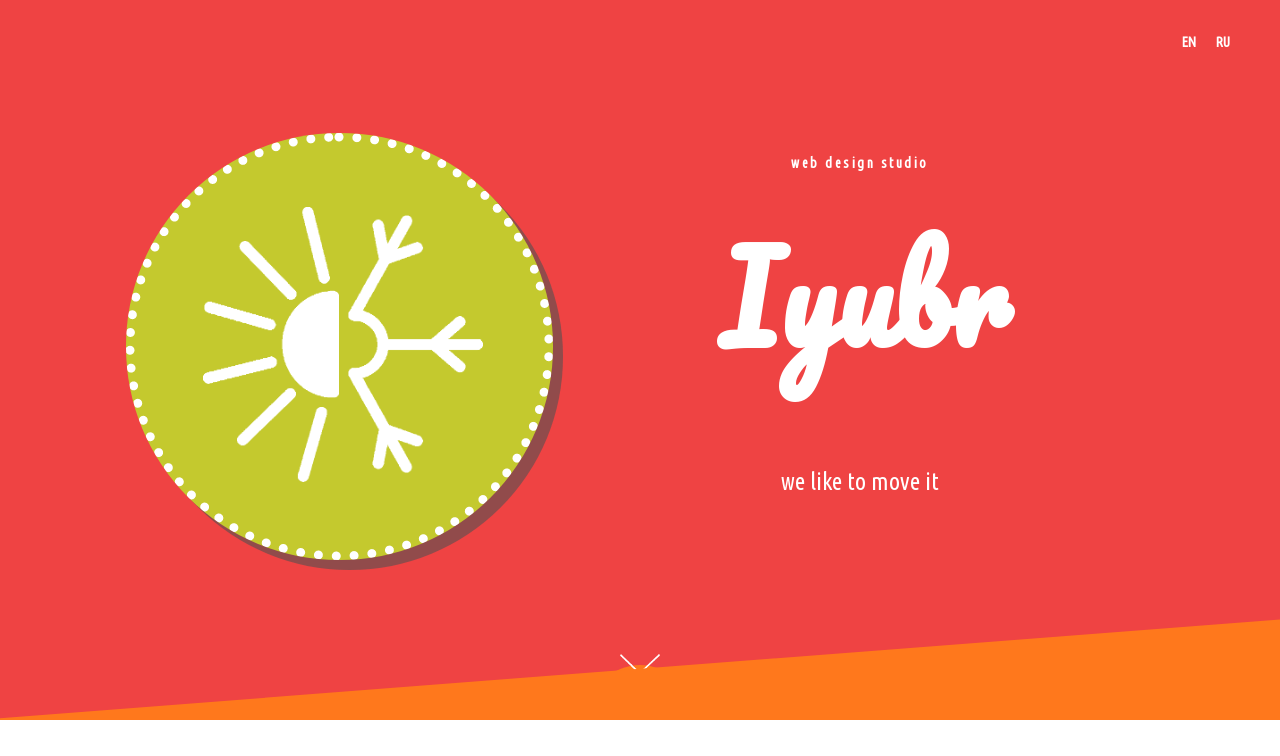

--- FILE ---
content_type: text/html; charset=UTF-8
request_url: https://iyubr.ru/en
body_size: 23701
content:
<!DOCTYPE html><html><head><meta charset="utf-8" /><meta http-equiv="Content-Type" content="text/html; charset=utf-8" /><meta name="viewport" content="width=device-width, initial-scale=1.0" /> <!--metatextblock--><title>IYUBR * web design studio</title><meta name="description" content="Animated websites, price starts at $80" /> <meta property="og:url" content="https://iyubr.ru/en" /><meta property="og:title" content="IYUBR * web design studio" /><meta property="og:description" content="Animated websites, price starts at $80" /><meta property="og:type" content="website" /><meta property="og:image" content="https://static.tildacdn.com/tild6163-3531-4563-a465-373338666437/LOGO-green.png" /><link rel="canonical" href="https://iyubr.ru/en"><!--/metatextblock--><meta name="format-detection" content="telephone=no" /><meta http-equiv="x-dns-prefetch-control" content="on"><link rel="dns-prefetch" href="https://ws.tildacdn.com"><link rel="dns-prefetch" href="https://static.tildacdn.com"><link rel="shortcut icon" href="https://static.tildacdn.com/tild3461-6463-4438-b233-396331353336/favicon.ico" type="image/x-icon" /><link rel="alternate" type="application/rss+xml" title="ИЮБРЬ" href="https://iyubr.ru/rss.xml" /><!-- Assets --><script src="https://neo.tildacdn.com/js/tilda-fallback-1.0.min.js" async charset="utf-8"></script><link rel="stylesheet" href="https://static.tildacdn.com/css/tilda-grid-3.0.min.css" type="text/css" media="all" onerror="this.loaderr='y';"/><link rel="stylesheet" href="https://static.tildacdn.com/ws/project100664/tilda-blocks-page4790522.min.css?t=1727615944" type="text/css" media="all" onerror="this.loaderr='y';" /><link rel="stylesheet" href="https://static.tildacdn.com/css/tilda-animation-2.0.min.css" type="text/css" media="all" onerror="this.loaderr='y';" /><link rel="stylesheet" href="https://static.tildacdn.com/css/tilda-forms-1.0.min.css" type="text/css" media="all" onerror="this.loaderr='y';" /><link rel="stylesheet" href="https://fonts.googleapis.com/css?family=Comfortaa:300,400,700|Didact+Gothic|Pacifico|Ubuntu+Condensed&subset=cyrillic" type="text/css" /><script nomodule src="https://static.tildacdn.com/js/tilda-polyfill-1.0.min.js" charset="utf-8"></script><script type="text/javascript">function t_onReady(func) {
if (document.readyState != 'loading') {
func();
} else {
document.addEventListener('DOMContentLoaded', func);
}
}
function t_onFuncLoad(funcName, okFunc, time) {
if (typeof window[funcName] === 'function') {
okFunc();
} else {
setTimeout(function() {
t_onFuncLoad(funcName, okFunc, time);
},(time || 100));
}
}function t_throttle(fn, threshhold, scope) {return function () {fn.apply(scope || this, arguments);};}function t396_initialScale(t){t=document.getElementById("rec"+t);if(t){t=t.querySelector(".t396__artboard");if(t){var e,r=document.documentElement.clientWidth,a=[];if(i=t.getAttribute("data-artboard-screens"))for(var i=i.split(","),l=0;l<i.length;l++)a[l]=parseInt(i[l],10);else a=[320,480,640,960,1200];for(l=0;l<a.length;l++){var n=a[l];n<=r&&(e=n)}var o="edit"===window.allrecords.getAttribute("data-tilda-mode"),d="center"===t396_getFieldValue(t,"valign",e,a),c="grid"===t396_getFieldValue(t,"upscale",e,a),s=t396_getFieldValue(t,"height_vh",e,a),u=t396_getFieldValue(t,"height",e,a),g=!!window.opr&&!!window.opr.addons||!!window.opera||-1!==navigator.userAgent.indexOf(" OPR/");if(!o&&d&&!c&&!s&&u&&!g){for(var _=parseFloat((r/e).toFixed(3)),f=[t,t.querySelector(".t396__carrier"),t.querySelector(".t396__filter")],l=0;l<f.length;l++)f[l].style.height=Math.floor(parseInt(u,10)*_)+"px";t396_scaleInitial__getElementsToScale(t).forEach(function(t){t.style.zoom=_})}}}}function t396_scaleInitial__getElementsToScale(t){return t?Array.prototype.slice.call(t.children).filter(function(t){return t&&(t.classList.contains("t396__elem")||t.classList.contains("t396__group"))}):[]}function t396_getFieldValue(t,e,r,a){var i=a[a.length-1],l=r===i?t.getAttribute("data-artboard-"+e):t.getAttribute("data-artboard-"+e+"-res-"+r);if(!l)for(var n=0;n<a.length;n++){var o=a[n];if(!(o<=r)&&(l=o===i?t.getAttribute("data-artboard-"+e):t.getAttribute("data-artboard-"+e+"-res-"+o)))break}return l}</script><script src="https://static.tildacdn.com/js/jquery-1.10.2.min.js" charset="utf-8" onerror="this.loaderr='y';"></script> <script src="https://static.tildacdn.com/js/tilda-scripts-3.0.min.js" charset="utf-8" defer onerror="this.loaderr='y';"></script><script src="https://static.tildacdn.com/ws/project100664/tilda-blocks-page4790522.min.js?t=1727615944" charset="utf-8" async onerror="this.loaderr='y';"></script><script src="https://static.tildacdn.com/js/tilda-animation-2.0.min.js" charset="utf-8" async onerror="this.loaderr='y';"></script><script src="https://static.tildacdn.com/js/tilda-menu-1.0.min.js" charset="utf-8" async onerror="this.loaderr='y';"></script><script src="https://static.tildacdn.com/js/tilda-zero-1.1.min.js" charset="utf-8" async onerror="this.loaderr='y';"></script><script src="https://static.tildacdn.com/js/tilda-forms-1.0.min.js" charset="utf-8" async onerror="this.loaderr='y';"></script><script src="https://static.tildacdn.com/js/tilda-animation-ext-1.0.min.js" charset="utf-8" async onerror="this.loaderr='y';"></script><script src="https://static.tildacdn.com/js/tilda-animation-sbs-1.0.min.js" charset="utf-8" async onerror="this.loaderr='y';"></script><script src="https://static.tildacdn.com/js/tilda-zero-scale-1.0.min.js" charset="utf-8" async onerror="this.loaderr='y';"></script><script src="https://static.tildacdn.com/js/tilda-skiplink-1.0.min.js" charset="utf-8" async onerror="this.loaderr='y';"></script><script src="https://static.tildacdn.com/js/tilda-events-1.0.min.js" charset="utf-8" async onerror="this.loaderr='y';"></script><script type="text/javascript">window.dataLayer = window.dataLayer || [];</script><script type="text/javascript">(function () {
if((/bot|google|yandex|baidu|bing|msn|duckduckbot|teoma|slurp|crawler|spider|robot|crawling|facebook/i.test(navigator.userAgent))===false && typeof(sessionStorage)!='undefined' && sessionStorage.getItem('visited')!=='y' && document.visibilityState){
var style=document.createElement('style');
style.type='text/css';
style.innerHTML='@media screen and (min-width: 980px) {.t-records {opacity: 0;}.t-records_animated {-webkit-transition: opacity ease-in-out .2s;-moz-transition: opacity ease-in-out .2s;-o-transition: opacity ease-in-out .2s;transition: opacity ease-in-out .2s;}.t-records.t-records_visible {opacity: 1;}}';
document.getElementsByTagName('head')[0].appendChild(style);
function t_setvisRecs(){
var alr=document.querySelectorAll('.t-records');
Array.prototype.forEach.call(alr, function(el) {
el.classList.add("t-records_animated");
});
setTimeout(function () {
Array.prototype.forEach.call(alr, function(el) {
el.classList.add("t-records_visible");
});
sessionStorage.setItem("visited", "y");
}, 400);
} 
document.addEventListener('DOMContentLoaded', t_setvisRecs);
}
})();</script></head><body class="t-body" style="margin:0;"><!--allrecords--><div id="allrecords" class="t-records" data-hook="blocks-collection-content-node" data-tilda-project-id="100664" data-tilda-page-id="4790522" data-tilda-page-alias="en" data-tilda-formskey="67866d1043db593a168a49b5eb4af994" data-tilda-root-zone="com" data-tilda-ts="y"><div id="rec87157252" class="r t-rec" style=" " data-animationappear="off" data-record-type="446" ><!-- T446 --><div id="nav87157252marker"></div><div 
id="nav87157252" 
class="t446 t446__positionabsolute " 
style=" " data-bgcolor-hex="" data-bgcolor-rgba="" data-navmarker="nav87157252marker" data-appearoffset="" data-bgopacity-two="1" data-menushadow="0" data-menushadow-css="" data-bgopacity="1" data-menu="yes" data-menu-items-align="left" 
><div class="t446__maincontainer " style=""><div class="t446__logowrapper"></div><div class="t446__rightwrapper" style=" text-align: right;"><div class="t446__additionalwrapper"><div class="t446__right_langs"><div class="t446__right_buttons_wrap"><div class="t446__right_langs_lang"><a style="" href="https://iyubr.ru/en">EN</a></div><div class="t446__right_langs_lang"><a style="" href="https://iyubr.ru/">RU</a></div></div></div></div></div></div></div><style>@media screen and (max-width: 980px) {
#rec87157252 .t446 {
position: static;
}
}</style><script>t_onReady(function () {
t_onFuncLoad('t446_checkOverflow', function () {
t_onFuncLoad('t446_setLogoPadding', function(){
t446_setLogoPadding('87157252');
});
window.addEventListener('resize', t_throttle(function () {
t446_checkOverflow('87157252', '0');
}));
window.addEventListener('load', function () {
t446_checkOverflow('87157252', '0');
});
t446_checkOverflow('87157252', '0');
});
t_onFuncLoad('t_menu__interactFromKeyboard', function () {
t_menu__interactFromKeyboard('87157252');
});
});
t_onReady(function() {
t_onFuncLoad('t_menu__highlightActiveLinks', function () {
t_menu__highlightActiveLinks('.t446__list_item a');
});
});
t_onReady(function () {
t_onFuncLoad('t_menu__setBGcolor', function () {
t_menu__setBGcolor('87157252', '.t446');
window.addEventListener('resize', t_throttle(function () {
t_menu__setBGcolor('87157252', '.t446');
}));
});
});</script><style>#rec87157252 .t-menu__link-item{
}
@supports (overflow:-webkit-marquee) and (justify-content:inherit)
{
#rec87157252 .t-menu__link-item,
#rec87157252 .t-menu__link-item.t-active {
opacity: 1 !important;
}
}</style><style> #rec87157252 .t446__logowrapper2 a { color: #ffffff; font-weight: 600; } #rec87157252 a.t-menu__link-item { font-size: 14px; color: #ffffff; font-weight: 600; font-family: 'Ubuntu Condensed'; } #rec87157252 .t446__right_langs_lang a { font-size: 14px; color: #ffffff; font-weight: 600; font-family: 'Ubuntu Condensed'; }</style><style> #rec87157252 .t446__logo { color: #ffffff; font-weight: 600; }</style><style>#rec87157252 .t446 {box-shadow: 0px 1px 3px rgba(0,0,0,0);}</style></div><div id="rec87069646" class="r t-rec t-rec_pt_0 t-rec_pb_0" style="padding-top:0px;padding-bottom:0px; " data-animationappear="off" data-record-type="396" ><!-- T396 --><style>#rec87069646 .t396__artboard {min-height: 550px;height: 100vh; background-color: #ef4343; }#rec87069646 .t396__filter {min-height: 550px;height: 100vh; background-image: -webkit-gradient( linear, left top, left bottom, from(rgba(0,0,0,0)), to(rgba(0,0,0,0)) );background-image: -webkit-linear-gradient(top, rgba(0,0,0,0), rgba(0,0,0,0));background-image: linear-gradient(to bottom, rgba(0,0,0,0), rgba(0,0,0,0));will-change: transform;}#rec87069646 .t396__carrier{min-height: 550px;height: 100vh;background-position: center top;background-attachment: scroll;background-size: cover;background-repeat: no-repeat;}@media screen and (max-width: 1199px) {#rec87069646 .t396__artboard,#rec87069646 .t396__filter,#rec87069646 .t396__carrier {}#rec87069646 .t396__filter {}#rec87069646 .t396__carrier {background-attachment: scroll;}}@media screen and (max-width: 959px) {#rec87069646 .t396__artboard,#rec87069646 .t396__filter,#rec87069646 .t396__carrier {}#rec87069646 .t396__filter {}#rec87069646 .t396__carrier {background-attachment: scroll;}}@media screen and (max-width: 639px) {#rec87069646 .t396__artboard,#rec87069646 .t396__filter,#rec87069646 .t396__carrier {}#rec87069646 .t396__filter {}#rec87069646 .t396__carrier {background-attachment: scroll;}}@media screen and (max-width: 479px) {#rec87069646 .t396__artboard,#rec87069646 .t396__filter,#rec87069646 .t396__carrier {}#rec87069646 .t396__filter {}#rec87069646 .t396__carrier {background-attachment: scroll;}} #rec87069646 .tn-elem[data-elem-id="1548240786195"] { z-index: 2; top: calc(50vh - 275px + 580px);left: calc(50% - 600px + 550px);width: 100px;height:100px;}@media (min-width: 1200px) {#rec87069646 .tn-elem.t396__elem--anim-hidden[data-elem-id="1548240786195"] {opacity: 0;}}#rec87069646 .tn-elem[data-elem-id="1548240786195"] .tn-atom {border-radius: 3000px; background-color: #ff781c; background-position: center center;border-color: transparent ;border-style: solid ; }@media screen and (max-width: 1199px) {}@media screen and (max-width: 959px) {}@media screen and (max-width: 639px) {}@media screen and (max-width: 479px) {} #rec87069646 .tn-elem[data-elem-id="1504792630047"] { z-index: 4; top: calc(100vh + -34px);left: calc(50% - 20px + 0px);width: 40px;}#rec87069646 .tn-elem[data-elem-id="1504792630047"] .tn-atom { background-position: center center;border-color: transparent ;border-style: solid ; }@media screen and (max-width: 1199px) {}@media screen and (max-width: 959px) {}@media screen and (max-width: 639px) {#rec87069646 .tn-elem[data-elem-id="1504792630047"] {top: calc(550px + -17px);left: calc(50% - 20px + 0px);width: 30px;}}@media screen and (max-width: 479px) {} #rec87069646 .tn-elem[data-elem-id="1548240833385"] { z-index: 5; top: calc(50vh - 275px + 662px);left: calc(50% - 600px + 971px);width: 100px;height:100px;}@media (min-width: 1200px) {#rec87069646 .tn-elem.t396__elem--anim-hidden[data-elem-id="1548240833385"] {opacity: 0;}}#rec87069646 .tn-elem[data-elem-id="1548240833385"] .tn-atom {border-radius: 3000px; background-color: #ff781c; background-position: center center;border-color: transparent ;border-style: solid ; }@media screen and (max-width: 1199px) {}@media screen and (max-width: 959px) {}@media screen and (max-width: 639px) {}@media screen and (max-width: 479px) {} #rec87069646 .tn-elem[data-elem-id="1548240849414"] { z-index: 6; top: calc(50vh - 275px + 585px);left: calc(50% - 600px + 829px);width: 49px;height:49px;}@media (min-width: 1200px) {#rec87069646 .tn-elem.t396__elem--anim-hidden[data-elem-id="1548240849414"] {opacity: 0;}}#rec87069646 .tn-elem[data-elem-id="1548240849414"] .tn-atom {border-radius: 3000px; background-color: #ff781c; background-position: center center;border-color: transparent ;border-style: solid ; }@media screen and (max-width: 1199px) {}@media screen and (max-width: 959px) {}@media screen and (max-width: 639px) {}@media screen and (max-width: 479px) {} #rec87069646 .tn-elem[data-elem-id="1548240857964"] { z-index: 7; top: calc(50vh - 275px + 620px);left: calc(50% - 600px + 693px);width: 49px;height:49px;}@media (min-width: 1200px) {#rec87069646 .tn-elem.t396__elem--anim-hidden[data-elem-id="1548240857964"] {opacity: 0;}}#rec87069646 .tn-elem[data-elem-id="1548240857964"] .tn-atom {border-radius: 3000px; background-color: #ff781c; background-position: center center;border-color: transparent ;border-style: solid ; }@media screen and (max-width: 1199px) {}@media screen and (max-width: 959px) {}@media screen and (max-width: 639px) {}@media screen and (max-width: 479px) {} #rec87069646 .tn-elem[data-elem-id="1548240860741"] { z-index: 8; top: calc(50vh - 275px + 605px);left: calc(50% - 600px + 1131px);width: 49px;height:49px;}@media (min-width: 1200px) {#rec87069646 .tn-elem.t396__elem--anim-hidden[data-elem-id="1548240860741"] {opacity: 0;}}#rec87069646 .tn-elem[data-elem-id="1548240860741"] .tn-atom {border-radius: 3000px; background-color: #ff781c; background-position: center center;border-color: transparent ;border-style: solid ; }@media screen and (max-width: 1199px) {}@media screen and (max-width: 959px) {}@media screen and (max-width: 639px) {}@media screen and (max-width: 479px) {} #rec87069646 .tn-elem[data-elem-id="1548240862732"] { z-index: 9; top: calc(50vh - 275px + 649px);left: calc(50% - 600px + 904px);width: 49px;height:49px;}@media (min-width: 1200px) {#rec87069646 .tn-elem.t396__elem--anim-hidden[data-elem-id="1548240862732"] {opacity: 0;}}#rec87069646 .tn-elem[data-elem-id="1548240862732"] .tn-atom {border-radius: 3000px; background-color: #ff781c; background-position: center center;border-color: transparent ;border-style: solid ; }@media screen and (max-width: 1199px) {}@media screen and (max-width: 959px) {}@media screen and (max-width: 639px) {}@media screen and (max-width: 479px) {} #rec87069646 .tn-elem[data-elem-id="1548240864257"] { z-index: 10; top: calc(50vh - 275px + 714px);left: calc(50% - 600px + 816px);width: 49px;height:49px;}@media (min-width: 1200px) {#rec87069646 .tn-elem.t396__elem--anim-hidden[data-elem-id="1548240864257"] {opacity: 0;}}#rec87069646 .tn-elem[data-elem-id="1548240864257"] .tn-atom {border-radius: 3000px; background-color: #ff781c; background-position: center center;border-color: transparent ;border-style: solid ; }@media screen and (max-width: 1199px) {}@media screen and (max-width: 959px) {}@media screen and (max-width: 639px) {}@media screen and (max-width: 479px) {} #rec87069646 .tn-elem[data-elem-id="1548240865563"] { z-index: 11; top: calc(50vh - 275px + 673px);left: calc(50% - 600px + 626px);width: 29px;height:29px;}@media (min-width: 1200px) {#rec87069646 .tn-elem.t396__elem--anim-hidden[data-elem-id="1548240865563"] {opacity: 0;}}#rec87069646 .tn-elem[data-elem-id="1548240865563"] .tn-atom {border-radius: 3000px; background-color: #ff781c; background-position: center center;border-color: transparent ;border-style: solid ; }@media screen and (max-width: 1199px) {}@media screen and (max-width: 959px) {}@media screen and (max-width: 639px) {}@media screen and (max-width: 479px) {} #rec87069646 .tn-elem[data-elem-id="1473773480425"] { color: #ffffff; text-align: center; z-index: 12; top: calc(50vh - 0px + -197px);left: calc(50% - 300px + 220px);width: 600px;}#rec87069646 .tn-elem[data-elem-id="1473773480425"] .tn-atom { color: #ffffff; font-size: 14px; font-family: 'Ubuntu Condensed',Arial,sans-serif; line-height: 1.55; font-weight: 700; letter-spacing: 2.5px; background-position: center center;border-color: transparent ;border-style: solid ; }@media screen and (max-width: 1199px) {#rec87069646 .tn-elem[data-elem-id="1473773480425"] {top: calc(275px - 0px + -195px);left: calc(50% - 300px + 200px);width: 540px;}}@media screen and (max-width: 959px) {#rec87069646 .tn-elem[data-elem-id="1473773480425"] {top: calc(275px - 0px + -36px);left: calc(50% - 300px + 0px);width: 620px;}}@media screen and (max-width: 639px) {#rec87069646 .tn-elem[data-elem-id="1473773480425"] {top: calc(275px - 0px + -13px);left: calc(50% - 300px + 0px);width: 460px;}#rec87069646 .tn-elem[data-elem-id="1473773480425"] .tn-atom { font-size: 10px; }}@media screen and (max-width: 479px) {#rec87069646 .tn-elem[data-elem-id="1473773480425"] {top: calc(275px - 0px + 13px);left: calc(50% - 300px + 0px);width: 300px;}} #rec87069646 .tn-elem[data-elem-id="1470210011265"] { color: #ffffff; text-align: center; z-index: 13; top: calc(50vh - 0px + 122px);left: calc(50% - 270px + 220px);width: 540px;}@media (min-width: 1200px) {#rec87069646 .tn-elem.t396__elem--anim-hidden[data-elem-id="1470210011265"] {opacity: 0;}}#rec87069646 .tn-elem[data-elem-id="1470210011265"] .tn-atom { color: #ffffff; font-size: 24px; font-family: 'Ubuntu Condensed',Arial,sans-serif; line-height: 1.5; font-weight: 400; background-position: center center;border-color: transparent ;border-style: solid ; }@media screen and (max-width: 1199px) {#rec87069646 .tn-elem[data-elem-id="1470210011265"] {top: calc(275px - 0px + -10px);left: calc(50% - 270px + 200px);width: 390px;}#rec87069646 .tn-elem[data-elem-id="1470210011265"] .tn-atom { font-size: 22px; line-height: 1.55; }}@media screen and (max-width: 959px) {#rec87069646 .tn-elem[data-elem-id="1470210011265"] {top: calc(275px - 0px + 144px);left: calc(50% - 270px + 0px);width: 620px;}}@media screen and (max-width: 639px) {#rec87069646 .tn-elem[data-elem-id="1470210011265"] {top: calc(275px - 0px + 136px);left: calc(50% - 270px + 0px);width: 460px;}#rec87069646 .tn-elem[data-elem-id="1470210011265"] .tn-atom { font-size: 14px; }}@media screen and (max-width: 479px) {#rec87069646 .tn-elem[data-elem-id="1470210011265"] {top: calc(275px - 0px + 157px);left: calc(50% - 270px + 0px);width: 300px;}} #rec87069646 .tn-elem[data-elem-id="1470209944682"] { color: #ffffff; text-align: center; z-index: 14; top: calc(50vh - 0px + -64px);left: calc(50% - 300px + 224px);width: 600px;}#rec87069646 .tn-elem[data-elem-id="1470209944682"] .tn-atom { color: #ffffff; font-size: 120px; font-family: 'Pacifico',Arial,sans-serif; line-height: 1.15; font-weight: 700; background-position: center center;border-color: transparent ;border-style: solid ; }@media screen and (max-width: 1199px) {#rec87069646 .tn-elem[data-elem-id="1470209944682"] {top: calc(275px - 0px + -111px);left: calc(50% - 300px + 204px);width: 390px;}#rec87069646 .tn-elem[data-elem-id="1470209944682"] .tn-atom { font-size: 68px; }}@media screen and (max-width: 959px) {#rec87069646 .tn-elem[data-elem-id="1470209944682"] {top: calc(275px - 0px + 45px);left: calc(50% - 300px + 0px);width: 620px;}}@media screen and (max-width: 639px) {#rec87069646 .tn-elem[data-elem-id="1470209944682"] {top: calc(275px - 0px + 58px);left: calc(50% - 300px + 0px);width: 460px;}#rec87069646 .tn-elem[data-elem-id="1470209944682"] .tn-atom { font-size: 50px; }}@media screen and (max-width: 479px) {#rec87069646 .tn-elem[data-elem-id="1470209944682"] {top: calc(275px - 0px + 78px);left: calc(50% - 300px + 0px);width: 300px;}#rec87069646 .tn-elem[data-elem-id="1470209944682"] .tn-atom { font-size: 44px; }} #rec87069646 .tn-elem[data-elem-id="1548240867009"] { z-index: 15; top: calc(50vh - 275px + 843px);left: calc(50% - 600px + 911px);width: 29px;height:29px;}@media (min-width: 1200px) {#rec87069646 .tn-elem.t396__elem--anim-hidden[data-elem-id="1548240867009"] {opacity: 0;}}#rec87069646 .tn-elem[data-elem-id="1548240867009"] .tn-atom {border-radius: 3000px; background-color: #ff781c; background-position: center center;border-color: transparent ;border-style: solid ; }@media screen and (max-width: 1199px) {}@media screen and (max-width: 959px) {}@media screen and (max-width: 639px) {}@media screen and (max-width: 479px) {} #rec87069646 .tn-elem[data-elem-id="1548241213098"] { z-index: 16; top: calc(50vh - 275px + 706px);left: calc(50% - 600px + 739px);width: 49px;height:49px;}@media (min-width: 1200px) {#rec87069646 .tn-elem.t396__elem--anim-hidden[data-elem-id="1548241213098"] {opacity: 0;}}#rec87069646 .tn-elem[data-elem-id="1548241213098"] .tn-atom {border-radius: 3000px; background-color: #ff781c; background-position: center center;border-color: transparent ;border-style: solid ; }@media screen and (max-width: 1199px) {}@media screen and (max-width: 959px) {}@media screen and (max-width: 639px) {}@media screen and (max-width: 479px) {} #rec87069646 .tn-elem[data-elem-id="1548241216510"] { z-index: 17; top: calc(50vh - 275px + 832px);left: calc(50% - 600px + 529px);width: 29px;height:29px;}@media (min-width: 1200px) {#rec87069646 .tn-elem.t396__elem--anim-hidden[data-elem-id="1548241216510"] {opacity: 0;}}#rec87069646 .tn-elem[data-elem-id="1548241216510"] .tn-atom {border-radius: 3000px; background-color: #ff781c; background-position: center center;border-color: transparent ;border-style: solid ; }@media screen and (max-width: 1199px) {}@media screen and (max-width: 959px) {}@media screen and (max-width: 639px) {}@media screen and (max-width: 479px) {} #rec87069646 .tn-elem[data-elem-id="1548241230391"] { z-index: 18; top: calc(50vh - 275px + 832px);left: calc(50% - 600px + 745px);width: 29px;height:29px;}@media (min-width: 1200px) {#rec87069646 .tn-elem.t396__elem--anim-hidden[data-elem-id="1548241230391"] {opacity: 0;}}#rec87069646 .tn-elem[data-elem-id="1548241230391"] .tn-atom {border-radius: 3000px; background-color: #ff781c; background-position: center center;border-color: transparent ;border-style: solid ; }@media screen and (max-width: 1199px) {}@media screen and (max-width: 959px) {}@media screen and (max-width: 639px) {}@media screen and (max-width: 479px) {} #rec87069646 .tn-elem[data-elem-id="1548241232309"] { z-index: 19; top: calc(50vh - 275px + 656px);left: calc(50% - 600px + 1087px);width: 29px;height:29px;}@media (min-width: 1200px) {#rec87069646 .tn-elem.t396__elem--anim-hidden[data-elem-id="1548241232309"] {opacity: 0;}}#rec87069646 .tn-elem[data-elem-id="1548241232309"] .tn-atom {border-radius: 3000px; background-color: #ff781c; background-position: center center;border-color: transparent ;border-style: solid ; }@media screen and (max-width: 1199px) {}@media screen and (max-width: 959px) {}@media screen and (max-width: 639px) {}@media screen and (max-width: 479px) {} #rec87069646 .tn-elem[data-elem-id="1548241234315"] { z-index: 20; top: calc(50vh - 275px + 855px);left: calc(50% - 600px + 1030px);width: 29px;height:29px;}@media (min-width: 1200px) {#rec87069646 .tn-elem.t396__elem--anim-hidden[data-elem-id="1548241234315"] {opacity: 0;}}#rec87069646 .tn-elem[data-elem-id="1548241234315"] .tn-atom {border-radius: 3000px; background-color: #ff781c; background-position: center center;border-color: transparent ;border-style: solid ; }@media screen and (max-width: 1199px) {}@media screen and (max-width: 959px) {}@media screen and (max-width: 639px) {}@media screen and (max-width: 479px) {} #rec87069646 .tn-elem[data-elem-id="1548147050928"] { z-index: 21; top: calc(50vh - 275px + 48px);left: calc(50% - 600px + 86px);width: 427px;height:427px;}@media (min-width: 1200px) {#rec87069646 .tn-elem.t396__elem--anim-hidden[data-elem-id="1548147050928"] {opacity: 0;}}#rec87069646 .tn-elem[data-elem-id="1548147050928"] .tn-atom { border-width: 9px; border-radius: 3000px; background-color: #c4c92e; background-position: left top; background-attachment: fixed; border-color: #ffffff ;border-style: dotted ;box-shadow: 10px 10px 0px 0px rgba(82,82,82,0.6);}#rec87069646 .t396_safari .tn-elem[data-elem-id="1548147050928"] .tn-atom {transform: none;}@media screen and (max-width: 1199px) {#rec87069646 .tn-elem[data-elem-id="1548147050928"] {top: 47px;left: calc(50% - 480px + 171px);width: 238px;height: 238px;}#rec87069646 .tn-elem[data-elem-id="1548147050928"] .tn-atom {background-attachment: scroll;}}@media screen and (max-width: 959px) {#rec87069646 .tn-elem[data-elem-id="1548147050928"] {top: 23px;left: calc(50% - 320px + 244px);width: 155px;height: 155px;}#rec87069646 .tn-elem[data-elem-id="1548147050928"] .tn-atom {}}@media screen and (max-width: 639px) {#rec87069646 .tn-elem[data-elem-id="1548147050928"] {top: 40px;left: calc(50% - 240px + 159px);}#rec87069646 .tn-elem[data-elem-id="1548147050928"] .tn-atom {}}@media screen and (max-width: 479px) {#rec87069646 .tn-elem[data-elem-id="1548147050928"] {top: 67px;left: calc(50% - 160px + 84px);}#rec87069646 .tn-elem[data-elem-id="1548147050928"] .tn-atom {}} #rec87069646 .tn-elem[data-elem-id="1548151383202"] { z-index: 22; top: calc(50vh - 275px + 122px);left: calc(50% - 600px + 163px);width: 280px;}@media (min-width: 1200px) {#rec87069646 .tn-elem.t396__elem--anim-hidden[data-elem-id="1548151383202"] {opacity: 0;}}#rec87069646 .tn-elem[data-elem-id="1548151383202"] .tn-atom { background-position: center center;border-color: transparent ;border-style: solid ; }@media screen and (max-width: 1199px) {#rec87069646 .tn-elem[data-elem-id="1548151383202"] {top: 78px;left: calc(50% - 480px + 204px);width: 180px;}}@media screen and (max-width: 959px) {#rec87069646 .tn-elem[data-elem-id="1548151383202"] {top: 50px;left: calc(50% - 320px + 273px);width: 100px;}}@media screen and (max-width: 639px) {#rec87069646 .tn-elem[data-elem-id="1548151383202"] {top: 67px;left: calc(50% - 240px + 188px);}}@media screen and (max-width: 479px) {#rec87069646 .tn-elem[data-elem-id="1548151383202"] {top: 94px;left: calc(50% - 160px + 113px);}} #rec87069646 .tn-elem[data-elem-id="1548244444818"] { z-index: 23; top: calc(50vh - 275px + 717px);left: calc(50% - 600px + 167px);width: 49px;height:49px;}@media (min-width: 1200px) {#rec87069646 .tn-elem.t396__elem--anim-hidden[data-elem-id="1548244444818"] {opacity: 0;}}#rec87069646 .tn-elem[data-elem-id="1548244444818"] .tn-atom {border-radius: 3000px; background-color: #ff781c; background-position: center center;border-color: transparent ;border-style: solid ; }@media screen and (max-width: 1199px) {}@media screen and (max-width: 959px) {}@media screen and (max-width: 639px) {}@media screen and (max-width: 479px) {} #rec87069646 .tn-elem[data-elem-id="1548244450955"] { z-index: 24; top: calc(50vh - 275px + 728px);left: calc(50% - 600px + 292px);width: 29px;height:29px;}@media (min-width: 1200px) {#rec87069646 .tn-elem.t396__elem--anim-hidden[data-elem-id="1548244450955"] {opacity: 0;}}#rec87069646 .tn-elem[data-elem-id="1548244450955"] .tn-atom {border-radius: 3000px; background-color: #ff781c; background-position: center center;border-color: transparent ;border-style: solid ; }@media screen and (max-width: 1199px) {}@media screen and (max-width: 959px) {}@media screen and (max-width: 639px) {}@media screen and (max-width: 479px) {} #rec87069646 .tn-elem[data-elem-id="1548244462832"] { z-index: 25; top: calc(50vh - 275px + 678px);left: calc(50% - 600px + 17px);width: 29px;height:29px;}@media (min-width: 1200px) {#rec87069646 .tn-elem.t396__elem--anim-hidden[data-elem-id="1548244462832"] {opacity: 0;}}#rec87069646 .tn-elem[data-elem-id="1548244462832"] .tn-atom {border-radius: 3000px; background-color: #ff781c; background-position: center center;border-color: transparent ;border-style: solid ; }@media screen and (max-width: 1199px) {}@media screen and (max-width: 959px) {}@media screen and (max-width: 639px) {}@media screen and (max-width: 479px) {} #rec87069646 .tn-elem[data-elem-id="1548244466548"] { z-index: 26; top: calc(50vh - 275px + 722px);left: calc(50% - 600px + 73px);width: 64px;height:64px;}@media (min-width: 1200px) {#rec87069646 .tn-elem.t396__elem--anim-hidden[data-elem-id="1548244466548"] {opacity: 0;}}#rec87069646 .tn-elem[data-elem-id="1548244466548"] .tn-atom {border-radius: 3000px; background-color: #ff781c; background-position: center center;border-color: transparent ;border-style: solid ; }@media screen and (max-width: 1199px) {}@media screen and (max-width: 959px) {}@media screen and (max-width: 639px) {}@media screen and (max-width: 479px) {} #rec87069646 .tn-elem[data-elem-id="1548244473768"] { z-index: 27; top: calc(50vh - 275px + 707px);left: calc(50% - 600px + 354px);width: 49px;height:49px;}@media (min-width: 1200px) {#rec87069646 .tn-elem.t396__elem--anim-hidden[data-elem-id="1548244473768"] {opacity: 0;}}#rec87069646 .tn-elem[data-elem-id="1548244473768"] .tn-atom {border-radius: 3000px; background-color: #ff781c; background-position: center center;border-color: transparent ;border-style: solid ; }@media screen and (max-width: 1199px) {}@media screen and (max-width: 959px) {}@media screen and (max-width: 639px) {}@media screen and (max-width: 479px) {} #rec87069646 .tn-elem[data-elem-id="1548244478554"] { z-index: 28; top: calc(50vh - 275px + 707px);left: calc(50% - 600px + 435px);width: 29px;height:29px;}@media (min-width: 1200px) {#rec87069646 .tn-elem.t396__elem--anim-hidden[data-elem-id="1548244478554"] {opacity: 0;}}#rec87069646 .tn-elem[data-elem-id="1548244478554"] .tn-atom {border-radius: 3000px; background-color: #ff781c; background-position: center center;border-color: transparent ;border-style: solid ; }@media screen and (max-width: 1199px) {}@media screen and (max-width: 959px) {}@media screen and (max-width: 639px) {}@media screen and (max-width: 479px) {} #rec87069646 .tn-elem[data-elem-id="1548244481382"] { z-index: 29; top: calc(50vh - 275px + 747px);left: calc(50% - 600px + 513px);width: 29px;height:29px;}@media (min-width: 1200px) {#rec87069646 .tn-elem.t396__elem--anim-hidden[data-elem-id="1548244481382"] {opacity: 0;}}#rec87069646 .tn-elem[data-elem-id="1548244481382"] .tn-atom {border-radius: 3000px; background-color: #ff781c; background-position: center center;border-color: transparent ;border-style: solid ; }@media screen and (max-width: 1199px) {}@media screen and (max-width: 959px) {}@media screen and (max-width: 639px) {}@media screen and (max-width: 479px) {} #rec87069646 .tn-elem[data-elem-id="1548244484163"] { z-index: 30; top: calc(50vh - 275px + 687px);left: calc(50% - 600px + 246px);width: 29px;height:29px;}@media (min-width: 1200px) {#rec87069646 .tn-elem.t396__elem--anim-hidden[data-elem-id="1548244484163"] {opacity: 0;}}#rec87069646 .tn-elem[data-elem-id="1548244484163"] .tn-atom {border-radius: 3000px; background-color: #ff781c; background-position: center center;border-color: transparent ;border-style: solid ; }@media screen and (max-width: 1199px) {}@media screen and (max-width: 959px) {}@media screen and (max-width: 639px) {}@media screen and (max-width: 479px) {} #rec87069646 .tn-elem[data-elem-id="1548244774164"] { z-index: 31; top: calc(50vh - 275px + 874px);left: calc(50% - 600px + 267px);width: 49px;height:49px;}@media (min-width: 1200px) {#rec87069646 .tn-elem.t396__elem--anim-hidden[data-elem-id="1548244774164"] {opacity: 0;}}#rec87069646 .tn-elem[data-elem-id="1548244774164"] .tn-atom {border-radius: 3000px; background-color: #ff781c; background-position: center center;border-color: transparent ;border-style: solid ; }@media screen and (max-width: 1199px) {}@media screen and (max-width: 959px) {}@media screen and (max-width: 639px) {}@media screen and (max-width: 479px) {} #rec87069646 .tn-elem[data-elem-id="1548244777692"] { z-index: 32; top: calc(50vh - 275px + 782px);left: calc(50% - 600px + 3px);width: 29px;height:29px;}@media (min-width: 1200px) {#rec87069646 .tn-elem.t396__elem--anim-hidden[data-elem-id="1548244777692"] {opacity: 0;}}#rec87069646 .tn-elem[data-elem-id="1548244777692"] .tn-atom {border-radius: 3000px; background-color: #ff781c; background-position: center center;border-color: transparent ;border-style: solid ; }@media screen and (max-width: 1199px) {}@media screen and (max-width: 959px) {}@media screen and (max-width: 639px) {}@media screen and (max-width: 479px) {} #rec87069646 .tn-elem[data-elem-id="1548244779127"] { z-index: 33; top: calc(50vh - 275px + 842px);left: calc(50% - 600px + 121px);width: 64px;height:64px;}@media (min-width: 1200px) {#rec87069646 .tn-elem.t396__elem--anim-hidden[data-elem-id="1548244779127"] {opacity: 0;}}#rec87069646 .tn-elem[data-elem-id="1548244779127"] .tn-atom {border-radius: 3000px; background-color: #ff781c; background-position: center center;border-color: transparent ;border-style: solid ; }@media screen and (max-width: 1199px) {}@media screen and (max-width: 959px) {}@media screen and (max-width: 639px) {}@media screen and (max-width: 479px) {} #rec87069646 .tn-elem[data-elem-id="1548244780577"] { z-index: 34; top: calc(50vh - 275px + 826px);left: calc(50% - 600px + 218px);width: 29px;height:29px;}@media (min-width: 1200px) {#rec87069646 .tn-elem.t396__elem--anim-hidden[data-elem-id="1548244780577"] {opacity: 0;}}#rec87069646 .tn-elem[data-elem-id="1548244780577"] .tn-atom {border-radius: 3000px; background-color: #ff781c; background-position: center center;border-color: transparent ;border-style: solid ; }@media screen and (max-width: 1199px) {}@media screen and (max-width: 959px) {}@media screen and (max-width: 639px) {}@media screen and (max-width: 479px) {} #rec87069646 .tn-elem[data-elem-id="1548244781756"] { z-index: 35; top: calc(50vh - 275px + 910px);left: calc(50% - 600px + 369px);width: 49px;height:49px;}@media (min-width: 1200px) {#rec87069646 .tn-elem.t396__elem--anim-hidden[data-elem-id="1548244781756"] {opacity: 0;}}#rec87069646 .tn-elem[data-elem-id="1548244781756"] .tn-atom {border-radius: 3000px; background-color: #ff781c; background-position: center center;border-color: transparent ;border-style: solid ; }@media screen and (max-width: 1199px) {}@media screen and (max-width: 959px) {}@media screen and (max-width: 639px) {}@media screen and (max-width: 479px) {} #rec87069646 .tn-elem[data-elem-id="1548244782851"] { z-index: 36; top: calc(50vh - 275px + 796px);left: calc(50% - 600px + 401px);width: 29px;height:29px;}@media (min-width: 1200px) {#rec87069646 .tn-elem.t396__elem--anim-hidden[data-elem-id="1548244782851"] {opacity: 0;}}#rec87069646 .tn-elem[data-elem-id="1548244782851"] .tn-atom {border-radius: 3000px; background-color: #ff781c; background-position: center center;border-color: transparent ;border-style: solid ; }@media screen and (max-width: 1199px) {}@media screen and (max-width: 959px) {}@media screen and (max-width: 639px) {}@media screen and (max-width: 479px) {} #rec87069646 .tn-elem[data-elem-id="1548244785075"] { z-index: 37; top: calc(50vh - 275px + 656px);left: calc(50% - 600px + 495px);width: 29px;height:29px;}@media (min-width: 1200px) {#rec87069646 .tn-elem.t396__elem--anim-hidden[data-elem-id="1548244785075"] {opacity: 0;}}#rec87069646 .tn-elem[data-elem-id="1548244785075"] .tn-atom {border-radius: 3000px; background-color: #ff781c; background-position: center center;border-color: transparent ;border-style: solid ; }@media screen and (max-width: 1199px) {}@media screen and (max-width: 959px) {}@media screen and (max-width: 639px) {}@media screen and (max-width: 479px) {} #rec87069646 .tn-elem[data-elem-id="1548244786308"] { z-index: 38; top: calc(50vh - 275px + 778px);left: calc(50% - 600px + 624px);width: 49px;height:49px;}@media (min-width: 1200px) {#rec87069646 .tn-elem.t396__elem--anim-hidden[data-elem-id="1548244786308"] {opacity: 0;}}#rec87069646 .tn-elem[data-elem-id="1548244786308"] .tn-atom {border-radius: 3000px; background-color: #ff781c; background-position: center center;border-color: transparent ;border-style: solid ; }@media screen and (max-width: 1199px) {}@media screen and (max-width: 959px) {}@media screen and (max-width: 639px) {}@media screen and (max-width: 479px) {} #rec87069646 .tn-elem[data-elem-id="1548244788027"] { z-index: 39; top: calc(50vh - 275px + 931px);left: calc(50% - 600px + 739px);width: 29px;height:29px;}@media (min-width: 1200px) {#rec87069646 .tn-elem.t396__elem--anim-hidden[data-elem-id="1548244788027"] {opacity: 0;}}#rec87069646 .tn-elem[data-elem-id="1548244788027"] .tn-atom {border-radius: 3000px; background-color: #ff781c; background-position: center center;border-color: transparent ;border-style: solid ; }@media screen and (max-width: 1199px) {}@media screen and (max-width: 959px) {}@media screen and (max-width: 639px) {}@media screen and (max-width: 479px) {} #rec87069646 .tn-elem[data-elem-id="1548244790503"] { z-index: 40; top: calc(50vh - 275px + 960px);left: calc(50% - 600px + 1064px);width: 29px;height:29px;}@media (min-width: 1200px) {#rec87069646 .tn-elem.t396__elem--anim-hidden[data-elem-id="1548244790503"] {opacity: 0;}}#rec87069646 .tn-elem[data-elem-id="1548244790503"] .tn-atom {border-radius: 3000px; background-color: #ff781c; background-position: center center;border-color: transparent ;border-style: solid ; }@media screen and (max-width: 1199px) {}@media screen and (max-width: 959px) {}@media screen and (max-width: 639px) {}@media screen and (max-width: 479px) {} #rec87069646 .tn-elem[data-elem-id="1548244791933"] { z-index: 41; top: calc(50vh - 275px + 787px);left: calc(50% - 600px + 1164px);width: 49px;height:49px;}@media (min-width: 1200px) {#rec87069646 .tn-elem.t396__elem--anim-hidden[data-elem-id="1548244791933"] {opacity: 0;}}#rec87069646 .tn-elem[data-elem-id="1548244791933"] .tn-atom {border-radius: 3000px; background-color: #ff781c; background-position: center center;border-color: transparent ;border-style: solid ; }@media screen and (max-width: 1199px) {}@media screen and (max-width: 959px) {}@media screen and (max-width: 639px) {}@media screen and (max-width: 479px) {} #rec87069646 .tn-elem[data-elem-id="1548244825746"] { z-index: 42; top: calc(50vh - 275px + 971px);left: calc(50% - 600px + 249px);width: 29px;height:29px;}@media (min-width: 1200px) {#rec87069646 .tn-elem.t396__elem--anim-hidden[data-elem-id="1548244825746"] {opacity: 0;}}#rec87069646 .tn-elem[data-elem-id="1548244825746"] .tn-atom {border-radius: 3000px; background-color: #ff781c; background-position: center center;border-color: transparent ;border-style: solid ; }@media screen and (max-width: 1199px) {}@media screen and (max-width: 959px) {}@media screen and (max-width: 639px) {}@media screen and (max-width: 479px) {} #rec87069646 .tn-elem[data-elem-id="1548244828547"] { z-index: 43; top: calc(50vh - 275px + 945px);left: calc(50% - 600px + 63px);width: 29px;height:29px;}@media (min-width: 1200px) {#rec87069646 .tn-elem.t396__elem--anim-hidden[data-elem-id="1548244828547"] {opacity: 0;}}#rec87069646 .tn-elem[data-elem-id="1548244828547"] .tn-atom {border-radius: 3000px; background-color: #ff781c; background-position: center center;border-color: transparent ;border-style: solid ; }@media screen and (max-width: 1199px) {}@media screen and (max-width: 959px) {}@media screen and (max-width: 639px) {}@media screen and (max-width: 479px) {} #rec87069646 .tn-elem[data-elem-id="1548244831291"] { z-index: 44; top: calc(50vh - 275px + 1033px);left: calc(50% - 600px + 552px);width: 29px;height:29px;}@media (min-width: 1200px) {#rec87069646 .tn-elem.t396__elem--anim-hidden[data-elem-id="1548244831291"] {opacity: 0;}}#rec87069646 .tn-elem[data-elem-id="1548244831291"] .tn-atom {border-radius: 3000px; background-color: #ff781c; background-position: center center;border-color: transparent ;border-style: solid ; }@media screen and (max-width: 1199px) {}@media screen and (max-width: 959px) {}@media screen and (max-width: 639px) {}@media screen and (max-width: 479px) {} #rec87069646 .tn-elem[data-elem-id="1548244833567"] { z-index: 45; top: calc(50vh - 275px + 1067px);left: calc(50% - 600px + 927px);width: 49px;height:49px;}@media (min-width: 1200px) {#rec87069646 .tn-elem.t396__elem--anim-hidden[data-elem-id="1548244833567"] {opacity: 0;}}#rec87069646 .tn-elem[data-elem-id="1548244833567"] .tn-atom {border-radius: 3000px; background-color: #ff781c; background-position: center center;border-color: transparent ;border-style: solid ; }@media screen and (max-width: 1199px) {}@media screen and (max-width: 959px) {}@media screen and (max-width: 639px) {}@media screen and (max-width: 479px) {} #rec87069646 .tn-elem[data-elem-id="1548244836171"] { z-index: 46; top: calc(50vh - 275px + 962px);left: calc(50% - 600px + 840px);width: 29px;height:29px;}@media (min-width: 1200px) {#rec87069646 .tn-elem.t396__elem--anim-hidden[data-elem-id="1548244836171"] {opacity: 0;}}#rec87069646 .tn-elem[data-elem-id="1548244836171"] .tn-atom {border-radius: 3000px; background-color: #ff781c; background-position: center center;border-color: transparent ;border-style: solid ; }@media screen and (max-width: 1199px) {}@media screen and (max-width: 959px) {}@media screen and (max-width: 639px) {}@media screen and (max-width: 479px) {} #rec87069646 .tn-elem[data-elem-id="1548244841752"] { z-index: 47; top: calc(50vh - 275px + 1002px);left: calc(50% - 600px + 141px);width: 49px;height:49px;}@media (min-width: 1200px) {#rec87069646 .tn-elem.t396__elem--anim-hidden[data-elem-id="1548244841752"] {opacity: 0;}}#rec87069646 .tn-elem[data-elem-id="1548244841752"] .tn-atom {border-radius: 3000px; background-color: #ff781c; background-position: center center;border-color: transparent ;border-style: solid ; }@media screen and (max-width: 1199px) {}@media screen and (max-width: 959px) {}@media screen and (max-width: 639px) {}@media screen and (max-width: 479px) {} #rec87069646 .tn-elem[data-elem-id="1548244843943"] { z-index: 48; top: calc(50vh - 275px + 1083px);left: calc(50% - 600px + 344px);width: 29px;height:29px;}@media (min-width: 1200px) {#rec87069646 .tn-elem.t396__elem--anim-hidden[data-elem-id="1548244843943"] {opacity: 0;}}#rec87069646 .tn-elem[data-elem-id="1548244843943"] .tn-atom {border-radius: 3000px; background-color: #ff781c; background-position: center center;border-color: transparent ;border-style: solid ; }@media screen and (max-width: 1199px) {}@media screen and (max-width: 959px) {}@media screen and (max-width: 639px) {}@media screen and (max-width: 479px) {}</style><div class='t396'><div class="t396__artboard" data-artboard-recid="87069646" data-artboard-screens="320,480,640,960,1200" data-artboard-height="550" data-artboard-valign="center" data-artboard-height_vh="100" 
><div class="t396__carrier" data-artboard-recid="87069646"></div><div class="t396__filter" data-artboard-recid="87069646"></div><div class='t396__elem tn-elem tn-elem__870696461548240786195 ' data-elem-id='1548240786195' data-elem-type='shape' data-field-top-value="580" data-field-left-value="550" data-field-height-value="100" data-field-width-value="100" data-field-axisy-value="top" data-field-axisx-value="left" data-field-container-value="grid" data-field-topunits-value="" data-field-leftunits-value="" data-field-heightunits-value="" data-field-widthunits-value="" data-animate-sbs-event="scroll" data-animate-sbs-trg="1" data-animate-sbs-trgofst="0" data-animate-sbs-opts="[{'di':'0','mx':'0','my':'0','sx':'1','sy':'1','op':'1','ro':'0','bl':'0','fi':'','dd':'0'},{'di':'100','mx':0,'my':-676,'sx':'1','sy':'1','op':'1','ro':'0','bl':'0','fi':'','dd':'0'}]" 
><div class='tn-atom' ></div></div><div class='t396__elem tn-elem tn-elem__870696461504792630047' data-elem-id='1504792630047' data-elem-type='image' data-field-top-value="-34" data-field-left-value="0" data-field-width-value="40" data-field-axisy-value="bottom" data-field-axisx-value="center" data-field-container-value="window" data-field-topunits-value="" data-field-leftunits-value="" data-field-heightunits-value="" data-field-widthunits-value="" data-field-filewidth-value="272" data-field-fileheight-value="250" data-field-top-res-480-value="-17" data-field-left-res-480-value="0" data-field-width-res-480-value="30" 
><div class='tn-atom' ><img class='tn-atom__img' src='https://static.tildacdn.com/tild3966-3462-4563-b235-333731376634/arrow_white.gif' alt='' imgfield='tn_img_1504792630047' /></div></div><div class='t396__elem tn-elem tn-elem__870696461548240833385 ' data-elem-id='1548240833385' data-elem-type='shape' data-field-top-value="662" data-field-left-value="971" data-field-height-value="100" data-field-width-value="100" data-field-axisy-value="top" data-field-axisx-value="left" data-field-container-value="grid" data-field-topunits-value="" data-field-leftunits-value="" data-field-heightunits-value="" data-field-widthunits-value="" data-animate-sbs-event="scroll" data-animate-sbs-trg="1" data-animate-sbs-trgofst="0" data-animate-sbs-opts="[{'di':'0','mx':'0','my':'0','sx':'1','sy':'1','op':'1','ro':'0','bl':'0','fi':'','dd':'0'},{'di':'100','mx':63,'my':-831,'sx':'1','sy':'1','op':'1','ro':'0','bl':'0','fi':'','dd':'0'}]" 
><div class='tn-atom' ></div></div><div class='t396__elem tn-elem tn-elem__870696461548240849414 ' data-elem-id='1548240849414' data-elem-type='shape' data-field-top-value="585" data-field-left-value="829" data-field-height-value="49" data-field-width-value="49" data-field-axisy-value="top" data-field-axisx-value="left" data-field-container-value="grid" data-field-topunits-value="" data-field-leftunits-value="" data-field-heightunits-value="" data-field-widthunits-value="" data-animate-sbs-event="scroll" data-animate-sbs-trg="1" data-animate-sbs-trgofst="0" data-animate-sbs-opts="[{'di':'0','mx':'0','my':'0','sx':'1','sy':'1','op':'1','ro':'0','bl':'0','fi':'','dd':'0'},{'di':'100','mx':16,'my':-812,'sx':'1','sy':'1','op':'1','ro':'0','bl':'0','fi':'','dd':'0'}]" 
><div class='tn-atom' ></div></div><div class='t396__elem tn-elem tn-elem__870696461548240857964 ' data-elem-id='1548240857964' data-elem-type='shape' data-field-top-value="620" data-field-left-value="693" data-field-height-value="49" data-field-width-value="49" data-field-axisy-value="top" data-field-axisx-value="left" data-field-container-value="grid" data-field-topunits-value="" data-field-leftunits-value="" data-field-heightunits-value="" data-field-widthunits-value="" data-animate-sbs-event="scroll" data-animate-sbs-trg="0.5" data-animate-sbs-trgofst="0" data-animate-sbs-opts="[{'di':'0','mx':'0','my':'0','sx':'1','sy':'1','op':'1','ro':'0','bl':'0','fi':'','dd':'0'},{'di':'100','mx':-10,'my':-721,'sx':'1','sy':'1','op':'1','ro':'0','bl':'0','fi':'','dd':'0'}]" 
><div class='tn-atom' ></div></div><div class='t396__elem tn-elem tn-elem__870696461548240860741 ' data-elem-id='1548240860741' data-elem-type='shape' data-field-top-value="605" data-field-left-value="1131" data-field-height-value="49" data-field-width-value="49" data-field-axisy-value="top" data-field-axisx-value="left" data-field-container-value="grid" data-field-topunits-value="" data-field-leftunits-value="" data-field-heightunits-value="" data-field-widthunits-value="" data-animate-sbs-event="scroll" data-animate-sbs-trg="1" data-animate-sbs-trgofst="0" data-animate-sbs-opts="[{'di':'0','mx':'0','my':'0','sx':'1','sy':'1','op':'1','ro':'0','bl':'0','fi':'','dd':'0'},{'di':'100','mx':201,'my':-412,'sx':'1','sy':'1','op':'1','ro':'0','bl':'0','fi':'','dd':'0'}]" 
><div class='tn-atom' ></div></div><div class='t396__elem tn-elem tn-elem__870696461548240862732 ' data-elem-id='1548240862732' data-elem-type='shape' data-field-top-value="649" data-field-left-value="904" data-field-height-value="49" data-field-width-value="49" data-field-axisy-value="top" data-field-axisx-value="left" data-field-container-value="grid" data-field-topunits-value="" data-field-leftunits-value="" data-field-heightunits-value="" data-field-widthunits-value="" data-animate-sbs-event="scroll" data-animate-sbs-trg="0.5" data-animate-sbs-trgofst="0" data-animate-sbs-opts="[{'di':'0','mx':'0','my':'0','sx':'1','sy':'1','op':'1','ro':'0','bl':'0','fi':'','dd':'0'},{'di':'100','mx':12,'my':-888,'sx':'1','sy':'1','op':'1','ro':'0','bl':'0','fi':'','dd':'0'}]" 
><div class='tn-atom' ></div></div><div class='t396__elem tn-elem tn-elem__870696461548240864257 ' data-elem-id='1548240864257' data-elem-type='shape' data-field-top-value="714" data-field-left-value="816" data-field-height-value="49" data-field-width-value="49" data-field-axisy-value="top" data-field-axisx-value="left" data-field-container-value="grid" data-field-topunits-value="" data-field-leftunits-value="" data-field-heightunits-value="" data-field-widthunits-value="" data-animate-sbs-event="scroll" data-animate-sbs-trg="0.5" data-animate-sbs-trgofst="0" data-animate-sbs-opts="[{'di':'0','mx':'0','my':'0','sx':'1','sy':'1','op':'1','ro':'0','bl':'0','fi':'','dd':'0'},{'di':'100','mx':35,'my':-796,'sx':'1','sy':'1','op':'1','ro':'0','bl':'0','fi':'','dd':'0'}]" 
><div class='tn-atom' ></div></div><div class='t396__elem tn-elem tn-elem__870696461548240865563 ' data-elem-id='1548240865563' data-elem-type='shape' data-field-top-value="673" data-field-left-value="626" data-field-height-value="29" data-field-width-value="29" data-field-axisy-value="top" data-field-axisx-value="left" data-field-container-value="grid" data-field-topunits-value="" data-field-leftunits-value="" data-field-heightunits-value="" data-field-widthunits-value="" data-animate-sbs-event="scroll" data-animate-sbs-trg="0.5" data-animate-sbs-trgofst="0" data-animate-sbs-opts="[{'di':'0','mx':'0','my':'0','sx':'1','sy':'1','op':'1','ro':'0','bl':'0','fi':'','dd':'0'},{'di':'100','mx':-287,'my':-824,'sx':'1','sy':'1','op':'1','ro':'0','bl':'0','fi':'','dd':'0'}]" 
><div class='tn-atom' ></div></div><div class='t396__elem tn-elem tn-elem__870696461473773480425 t-animate' data-elem-id='1473773480425' data-elem-type='text' data-field-top-value="-197" data-field-left-value="220" data-field-width-value="600" data-field-axisy-value="center" data-field-axisx-value="center" data-field-container-value="grid" data-field-topunits-value="" data-field-leftunits-value="" data-field-heightunits-value="" data-field-widthunits-value="" data-animate-style="fadein" data-animate-duration="1" data-field-top-res-320-value="13" data-field-left-res-320-value="0" data-field-width-res-320-value="300" data-field-top-res-480-value="-13" data-field-left-res-480-value="0" data-field-width-res-480-value="460" data-field-top-res-640-value="-36" data-field-left-res-640-value="0" data-field-width-res-640-value="620" data-field-top-res-960-value="-195" data-field-left-res-960-value="200" data-field-width-res-960-value="540" 
><h3 class='tn-atom'field='tn_text_1473773480425'>web design studio</h3> </div><div class='t396__elem tn-elem tn-elem__870696461470210011265 ' data-elem-id='1470210011265' data-elem-type='text' data-field-top-value="122" data-field-left-value="220" data-field-width-value="540" data-field-axisy-value="center" data-field-axisx-value="center" data-field-container-value="grid" data-field-topunits-value="" data-field-leftunits-value="" data-field-heightunits-value="" data-field-widthunits-value="" data-animate-sbs-event="scroll" data-animate-sbs-trg="1" data-animate-sbs-trgofst="0" data-animate-sbs-opts="[{'di':'0','mx':'0','my':'0','sx':'1','sy':'1','op':'1','ro':'0','bl':'0','fi':'','dd':'0'},{'di':'100','mx':'0','my':'0','sx':'1','sy':'1','op':0,'ro':'0','bl':'0','fi':'','dd':'0'}]" data-field-top-res-320-value="157" data-field-left-res-320-value="0" data-field-width-res-320-value="300" data-field-top-res-480-value="136" data-field-left-res-480-value="0" data-field-width-res-480-value="460" data-field-top-res-640-value="144" data-field-left-res-640-value="0" data-field-width-res-640-value="620" data-field-top-res-960-value="-10" data-field-left-res-960-value="200" data-field-width-res-960-value="390" 
><div class='tn-atom'field='tn_text_1470210011265'>we like to move it</div> </div><div class='t396__elem tn-elem tn-elem__870696461470209944682' data-elem-id='1470209944682' data-elem-type='text' data-field-top-value="-64" data-field-left-value="224" data-field-width-value="600" data-field-axisy-value="center" data-field-axisx-value="center" data-field-container-value="grid" data-field-topunits-value="" data-field-leftunits-value="" data-field-heightunits-value="" data-field-widthunits-value="" data-animate-prx="mouse" data-animate-prx-dx="30" data-animate-prx-dy="30" data-field-top-res-320-value="78" data-field-left-res-320-value="0" data-field-width-res-320-value="300" data-field-top-res-480-value="58" data-field-left-res-480-value="0" data-field-width-res-480-value="460" data-field-top-res-640-value="45" data-field-left-res-640-value="0" data-field-width-res-640-value="620" data-field-top-res-960-value="-111" data-field-left-res-960-value="204" data-field-width-res-960-value="390" 
><h2 class='tn-atom'field='tn_text_1470209944682'>Iyubr</h2> </div><div class='t396__elem tn-elem tn-elem__870696461548240867009 ' data-elem-id='1548240867009' data-elem-type='shape' data-field-top-value="843" data-field-left-value="911" data-field-height-value="29" data-field-width-value="29" data-field-axisy-value="top" data-field-axisx-value="left" data-field-container-value="grid" data-field-topunits-value="" data-field-leftunits-value="" data-field-heightunits-value="" data-field-widthunits-value="" data-animate-sbs-event="scroll" data-animate-sbs-trg="1" data-animate-sbs-trgofst="0" data-animate-sbs-opts="[{'di':'0','mx':'0','my':'0','sx':'1','sy':'1','op':'1','ro':'0','bl':'0','fi':'','dd':'0'},{'di':'100','mx':46,'my':-710,'sx':'1','sy':'1','op':'1','ro':'0','bl':'0','fi':'','dd':'0'}]" 
><div class='tn-atom' ></div></div><div class='t396__elem tn-elem tn-elem__870696461548241213098 ' data-elem-id='1548241213098' data-elem-type='shape' data-field-top-value="706" data-field-left-value="739" data-field-height-value="49" data-field-width-value="49" data-field-axisy-value="top" data-field-axisx-value="left" data-field-container-value="grid" data-field-topunits-value="" data-field-leftunits-value="" data-field-heightunits-value="" data-field-widthunits-value="" data-animate-sbs-event="scroll" data-animate-sbs-trg="1" data-animate-sbs-trgofst="0" data-animate-sbs-opts="[{'di':'0','mx':'0','my':'0','sx':'1','sy':'1','op':'1','ro':'0','bl':'0','fi':'','dd':'0'},{'di':'100','mx':37,'my':-967,'sx':'1','sy':'1','op':'1','ro':'0','bl':'0','fi':'','dd':'0'}]" 
><div class='tn-atom' ></div></div><div class='t396__elem tn-elem tn-elem__870696461548241216510 ' data-elem-id='1548241216510' data-elem-type='shape' data-field-top-value="832" data-field-left-value="529" data-field-height-value="29" data-field-width-value="29" data-field-axisy-value="top" data-field-axisx-value="left" data-field-container-value="grid" data-field-topunits-value="" data-field-leftunits-value="" data-field-heightunits-value="" data-field-widthunits-value="" data-animate-sbs-event="scroll" data-animate-sbs-trg="0.5" data-animate-sbs-trgofst="0" data-animate-sbs-opts="[{'di':'0','mx':'0','my':'0','sx':'1','sy':'1','op':'1','ro':'0','bl':'0','fi':'','dd':'0'},{'di':'100','mx':14,'my':-762,'sx':'1','sy':'1','op':'1','ro':'0','bl':'0','fi':'','dd':'0'}]" 
><div class='tn-atom' ></div></div><div class='t396__elem tn-elem tn-elem__870696461548241230391 ' data-elem-id='1548241230391' data-elem-type='shape' data-field-top-value="832" data-field-left-value="745" data-field-height-value="29" data-field-width-value="29" data-field-axisy-value="top" data-field-axisx-value="left" data-field-container-value="grid" data-field-topunits-value="" data-field-leftunits-value="" data-field-heightunits-value="" data-field-widthunits-value="" data-animate-sbs-event="scroll" data-animate-sbs-trg="0.5" data-animate-sbs-trgofst="0" data-animate-sbs-opts="[{'di':'0','mx':'0','my':'0','sx':'1','sy':'1','op':'1','ro':'0','bl':'0','fi':'','dd':'0'},{'di':'100','mx':7,'my':-809,'sx':'1','sy':'1','op':'1','ro':'0','bl':'0','fi':'','dd':'0'}]" 
><div class='tn-atom' ></div></div><div class='t396__elem tn-elem tn-elem__870696461548241232309 ' data-elem-id='1548241232309' data-elem-type='shape' data-field-top-value="656" data-field-left-value="1087" data-field-height-value="29" data-field-width-value="29" data-field-axisy-value="top" data-field-axisx-value="left" data-field-container-value="grid" data-field-topunits-value="" data-field-leftunits-value="" data-field-heightunits-value="" data-field-widthunits-value="" data-animate-sbs-event="scroll" data-animate-sbs-trg="1" data-animate-sbs-trgofst="0" data-animate-sbs-opts="[{'di':'0','mx':'0','my':'0','sx':'1','sy':'1','op':'1','ro':'0','bl':'0','fi':'','dd':'0'},{'di':'100','mx':244,'my':-668,'sx':'1','sy':'1','op':'1','ro':'0','bl':'0','fi':'','dd':'0'}]" 
><div class='tn-atom' ></div></div><div class='t396__elem tn-elem tn-elem__870696461548241234315 ' data-elem-id='1548241234315' data-elem-type='shape' data-field-top-value="855" data-field-left-value="1030" data-field-height-value="29" data-field-width-value="29" data-field-axisy-value="top" data-field-axisx-value="left" data-field-container-value="grid" data-field-topunits-value="" data-field-leftunits-value="" data-field-heightunits-value="" data-field-widthunits-value="" data-animate-sbs-event="scroll" data-animate-sbs-trg="0.5" data-animate-sbs-trgofst="0" data-animate-sbs-opts="[{'di':'0','mx':'0','my':'0','sx':'1','sy':'1','op':'1','ro':'0','bl':'0','fi':'','dd':'0'},{'di':'100','mx':148,'my':-745,'sx':'1','sy':'1','op':'1','ro':'0','bl':'0','fi':'','dd':'0'}]" 
><div class='tn-atom' ></div></div><div class='t396__elem tn-elem tn-elem__870696461548147050928 ' data-elem-id='1548147050928' data-elem-type='shape' data-field-top-value="48" data-field-left-value="86" data-field-height-value="427" data-field-width-value="427" data-field-axisy-value="top" data-field-axisx-value="left" data-field-container-value="grid" data-field-topunits-value="" data-field-leftunits-value="" data-field-heightunits-value="" data-field-widthunits-value="" data-animate-sbs-event="scroll" data-animate-sbs-trg="0.5" data-animate-sbs-trgofst="0" data-animate-sbs-opts="[{'di':'0','mx':'0','my':'0','sx':'1','sy':'1','op':'1','ro':'0','bl':'0','fi':'','dd':'0'},{'di':100,'mx':-53,'my':-131,'sx':0.3,'sy':0.3,'op':'1','ro':'0','bl':'0','fi':'fixed','dd':'0'}]" data-field-top-res-320-value="67" data-field-left-res-320-value="84" data-field-top-res-480-value="40" data-field-left-res-480-value="159" data-field-top-res-640-value="23" data-field-left-res-640-value="244" data-field-height-res-640-value="155" data-field-width-res-640-value="155" data-field-top-res-960-value="47" data-field-left-res-960-value="171" data-field-height-res-960-value="238" data-field-width-res-960-value="238" 
><a class='tn-atom' href="http://iyubr.ru" ></a></div><div class='t396__elem tn-elem tn-elem__870696461548151383202 ' data-elem-id='1548151383202' data-elem-type='image' data-field-top-value="122" data-field-left-value="163" data-field-width-value="280" data-field-axisy-value="top" data-field-axisx-value="left" data-field-container-value="grid" data-field-topunits-value="" data-field-leftunits-value="" data-field-heightunits-value="" data-field-widthunits-value="" data-animate-sbs-event="scroll" data-animate-sbs-trg="0.5" data-animate-sbs-trgofst="0" data-animate-sbs-opts="[{'di':'0','mx':'0','my':'0','sx':'1','sy':'1','op':'1','ro':'0','bl':'0','fi':'','dd':'0'},{'di':'100','mx':-54,'my':-126,'sx':0.3,'sy':0.3,'op':'1','ro':'0','bl':'0','fi':'fixed','dd':'0'}]" data-field-filewidth-value="626" data-field-fileheight-value="615" data-field-top-res-320-value="94" data-field-left-res-320-value="113" data-field-top-res-480-value="67" data-field-left-res-480-value="188" data-field-top-res-640-value="50" data-field-left-res-640-value="273" data-field-width-res-640-value="100" data-field-top-res-960-value="78" data-field-left-res-960-value="204" data-field-width-res-960-value="180" 
><div class='tn-atom' ><img class='tn-atom__img' src='https://static.tildacdn.com/tild6636-3630-4335-b037-373736666433/IYUBR-logo-white.png' alt='' imgfield='tn_img_1548151383202' /></div></div><div class='t396__elem tn-elem tn-elem__870696461548244444818 ' data-elem-id='1548244444818' data-elem-type='shape' data-field-top-value="717" data-field-left-value="167" data-field-height-value="49" data-field-width-value="49" data-field-axisy-value="top" data-field-axisx-value="left" data-field-container-value="grid" data-field-topunits-value="" data-field-leftunits-value="" data-field-heightunits-value="" data-field-widthunits-value="" data-animate-sbs-event="scroll" data-animate-sbs-trg="0.5" data-animate-sbs-trgofst="0" data-animate-sbs-opts="[{'di':'0','mx':'0','my':'0','sx':'1','sy':'1','op':'1','ro':'0','bl':'0','fi':'','dd':'0'},{'di':'100','mx':-10,'my':-721,'sx':'1','sy':'1','op':'1','ro':'0','bl':'0','fi':'','dd':'0'}]" 
><div class='tn-atom' ></div></div><div class='t396__elem tn-elem tn-elem__870696461548244450955 ' data-elem-id='1548244450955' data-elem-type='shape' data-field-top-value="728" data-field-left-value="292" data-field-height-value="29" data-field-width-value="29" data-field-axisy-value="top" data-field-axisx-value="left" data-field-container-value="grid" data-field-topunits-value="" data-field-leftunits-value="" data-field-heightunits-value="" data-field-widthunits-value="" data-animate-sbs-event="scroll" data-animate-sbs-trg="0.5" data-animate-sbs-trgofst="0" data-animate-sbs-opts="[{'di':'0','mx':'0','my':'0','sx':'1','sy':'1','op':'1','ro':'0','bl':'0','fi':'','dd':'0'},{'di':'100','mx':7,'my':-809,'sx':'1','sy':'1','op':'1','ro':'0','bl':'0','fi':'','dd':'0'}]" 
><div class='tn-atom' ></div></div><div class='t396__elem tn-elem tn-elem__870696461548244462832 ' data-elem-id='1548244462832' data-elem-type='shape' data-field-top-value="678" data-field-left-value="17" data-field-height-value="29" data-field-width-value="29" data-field-axisy-value="top" data-field-axisx-value="left" data-field-container-value="grid" data-field-topunits-value="" data-field-leftunits-value="" data-field-heightunits-value="" data-field-widthunits-value="" data-animate-sbs-event="scroll" data-animate-sbs-trg="1" data-animate-sbs-trgofst="0" data-animate-sbs-opts="[{'di':'0','mx':'0','my':'0','sx':'1','sy':'1','op':'1','ro':'0','bl':'0','fi':'','dd':'0'},{'di':'100','mx':-287,'my':-824,'sx':'1','sy':'1','op':'1','ro':'0','bl':'0','fi':'','dd':'0'}]" 
><div class='tn-atom' ></div></div><div class='t396__elem tn-elem tn-elem__870696461548244466548 ' data-elem-id='1548244466548' data-elem-type='shape' data-field-top-value="722" data-field-left-value="73" data-field-height-value="64" data-field-width-value="64" data-field-axisy-value="top" data-field-axisx-value="left" data-field-container-value="grid" data-field-topunits-value="" data-field-leftunits-value="" data-field-heightunits-value="" data-field-widthunits-value="" data-animate-sbs-event="scroll" data-animate-sbs-trg="1" data-animate-sbs-trgofst="0" data-animate-sbs-opts="[{'di':'0','mx':'0','my':'0','sx':'1','sy':'1','op':'1','ro':'0','bl':'0','fi':'','dd':'0'},{'di':'100','mx':-10,'my':-721,'sx':'1','sy':'1','op':'1','ro':'0','bl':'0','fi':'','dd':'0'}]" 
><div class='tn-atom' ></div></div><div class='t396__elem tn-elem tn-elem__870696461548244473768 ' data-elem-id='1548244473768' data-elem-type='shape' data-field-top-value="707" data-field-left-value="354" data-field-height-value="49" data-field-width-value="49" data-field-axisy-value="top" data-field-axisx-value="left" data-field-container-value="grid" data-field-topunits-value="" data-field-leftunits-value="" data-field-heightunits-value="" data-field-widthunits-value="" data-animate-sbs-event="scroll" data-animate-sbs-trg="0.5" data-animate-sbs-trgofst="0" data-animate-sbs-opts="[{'di':'0','mx':'0','my':'0','sx':'1','sy':'1','op':'1','ro':'0','bl':'0','fi':'','dd':'0'},{'di':'100','mx':-10,'my':-721,'sx':'1','sy':'1','op':'1','ro':'0','bl':'0','fi':'','dd':'0'}]" 
><div class='tn-atom' ></div></div><div class='t396__elem tn-elem tn-elem__870696461548244478554 ' data-elem-id='1548244478554' data-elem-type='shape' data-field-top-value="707" data-field-left-value="435" data-field-height-value="29" data-field-width-value="29" data-field-axisy-value="top" data-field-axisx-value="left" data-field-container-value="grid" data-field-topunits-value="" data-field-leftunits-value="" data-field-heightunits-value="" data-field-widthunits-value="" data-animate-sbs-event="scroll" data-animate-sbs-trg="1" data-animate-sbs-trgofst="0" data-animate-sbs-opts="[{'di':'0','mx':'0','my':'0','sx':'1','sy':'1','op':'1','ro':'0','bl':'0','fi':'','dd':'0'},{'di':'100','mx':46,'my':-710,'sx':'1','sy':'1','op':'1','ro':'0','bl':'0','fi':'','dd':'0'}]" 
><div class='tn-atom' ></div></div><div class='t396__elem tn-elem tn-elem__870696461548244481382 ' data-elem-id='1548244481382' data-elem-type='shape' data-field-top-value="747" data-field-left-value="513" data-field-height-value="29" data-field-width-value="29" data-field-axisy-value="top" data-field-axisx-value="left" data-field-container-value="grid" data-field-topunits-value="" data-field-leftunits-value="" data-field-heightunits-value="" data-field-widthunits-value="" data-animate-sbs-event="scroll" data-animate-sbs-trg="1" data-animate-sbs-trgofst="0" data-animate-sbs-opts="[{'di':'0','mx':'0','my':'0','sx':'1','sy':'1','op':'1','ro':'0','bl':'0','fi':'','dd':'0'},{'di':'100','mx':7,'my':-809,'sx':'1','sy':'1','op':'1','ro':'0','bl':'0','fi':'','dd':'0'}]" 
><div class='tn-atom' ></div></div><div class='t396__elem tn-elem tn-elem__870696461548244484163 ' data-elem-id='1548244484163' data-elem-type='shape' data-field-top-value="687" data-field-left-value="246" data-field-height-value="29" data-field-width-value="29" data-field-axisy-value="top" data-field-axisx-value="left" data-field-container-value="grid" data-field-topunits-value="" data-field-leftunits-value="" data-field-heightunits-value="" data-field-widthunits-value="" data-animate-sbs-event="scroll" data-animate-sbs-trg="1" data-animate-sbs-trgofst="0" data-animate-sbs-opts="[{'di':'0','mx':'0','my':'0','sx':'1','sy':'1','op':'1','ro':'0','bl':'0','fi':'','dd':'0'},{'di':'100','mx':148,'my':-745,'sx':'1','sy':'1','op':'1','ro':'0','bl':'0','fi':'','dd':'0'}]" 
><div class='tn-atom' ></div></div><div class='t396__elem tn-elem tn-elem__870696461548244774164 ' data-elem-id='1548244774164' data-elem-type='shape' data-field-top-value="874" data-field-left-value="267" data-field-height-value="49" data-field-width-value="49" data-field-axisy-value="top" data-field-axisx-value="left" data-field-container-value="grid" data-field-topunits-value="" data-field-leftunits-value="" data-field-heightunits-value="" data-field-widthunits-value="" data-animate-sbs-event="scroll" data-animate-sbs-trg="0.5" data-animate-sbs-trgofst="0" data-animate-sbs-opts="[{'di':'0','mx':'0','my':'0','sx':'1','sy':'1','op':'1','ro':'0','bl':'0','fi':'','dd':'0'},{'di':'100','mx':-10,'my':-721,'sx':'1','sy':'1','op':'1','ro':'0','bl':'0','fi':'','dd':'0'}]" 
><div class='tn-atom' ></div></div><div class='t396__elem tn-elem tn-elem__870696461548244777692 ' data-elem-id='1548244777692' data-elem-type='shape' data-field-top-value="782" data-field-left-value="3" data-field-height-value="29" data-field-width-value="29" data-field-axisy-value="top" data-field-axisx-value="left" data-field-container-value="grid" data-field-topunits-value="" data-field-leftunits-value="" data-field-heightunits-value="" data-field-widthunits-value="" data-animate-sbs-event="scroll" data-animate-sbs-trg="1" data-animate-sbs-trgofst="0" data-animate-sbs-opts="[{'di':'0','mx':'0','my':'0','sx':'1','sy':'1','op':'1','ro':'0','bl':'0','fi':'','dd':'0'},{'di':'100','mx':-287,'my':-824,'sx':'1','sy':'1','op':'1','ro':'0','bl':'0','fi':'','dd':'0'}]" 
><div class='tn-atom' ></div></div><div class='t396__elem tn-elem tn-elem__870696461548244779127 ' data-elem-id='1548244779127' data-elem-type='shape' data-field-top-value="842" data-field-left-value="121" data-field-height-value="64" data-field-width-value="64" data-field-axisy-value="top" data-field-axisx-value="left" data-field-container-value="grid" data-field-topunits-value="" data-field-leftunits-value="" data-field-heightunits-value="" data-field-widthunits-value="" data-animate-sbs-event="scroll" data-animate-sbs-trg="1" data-animate-sbs-trgofst="0" data-animate-sbs-opts="[{'di':'0','mx':'0','my':'0','sx':'1','sy':'1','op':'1','ro':'0','bl':'0','fi':'','dd':'0'},{'di':'100','mx':-10,'my':-721,'sx':'1','sy':'1','op':'1','ro':'0','bl':'0','fi':'','dd':'0'}]" 
><div class='tn-atom' ></div></div><div class='t396__elem tn-elem tn-elem__870696461548244780577 ' data-elem-id='1548244780577' data-elem-type='shape' data-field-top-value="826" data-field-left-value="218" data-field-height-value="29" data-field-width-value="29" data-field-axisy-value="top" data-field-axisx-value="left" data-field-container-value="grid" data-field-topunits-value="" data-field-leftunits-value="" data-field-heightunits-value="" data-field-widthunits-value="" data-animate-sbs-event="scroll" data-animate-sbs-trg="0.5" data-animate-sbs-trgofst="0" data-animate-sbs-opts="[{'di':'0','mx':'0','my':'0','sx':'1','sy':'1','op':'1','ro':'0','bl':'0','fi':'','dd':'0'},{'di':'100','mx':7,'my':-809,'sx':'1','sy':'1','op':'1','ro':'0','bl':'0','fi':'','dd':'0'}]" 
><div class='tn-atom' ></div></div><div class='t396__elem tn-elem tn-elem__870696461548244781756 ' data-elem-id='1548244781756' data-elem-type='shape' data-field-top-value="910" data-field-left-value="369" data-field-height-value="49" data-field-width-value="49" data-field-axisy-value="top" data-field-axisx-value="left" data-field-container-value="grid" data-field-topunits-value="" data-field-leftunits-value="" data-field-heightunits-value="" data-field-widthunits-value="" data-animate-sbs-event="scroll" data-animate-sbs-trg="0.5" data-animate-sbs-trgofst="0" data-animate-sbs-opts="[{'di':'0','mx':'0','my':'0','sx':'1','sy':'1','op':'1','ro':'0','bl':'0','fi':'','dd':'0'},{'di':'100','mx':-10,'my':-721,'sx':'1','sy':'1','op':'1','ro':'0','bl':'0','fi':'','dd':'0'}]" 
><div class='tn-atom' ></div></div><div class='t396__elem tn-elem tn-elem__870696461548244782851 ' data-elem-id='1548244782851' data-elem-type='shape' data-field-top-value="796" data-field-left-value="401" data-field-height-value="29" data-field-width-value="29" data-field-axisy-value="top" data-field-axisx-value="left" data-field-container-value="grid" data-field-topunits-value="" data-field-leftunits-value="" data-field-heightunits-value="" data-field-widthunits-value="" data-animate-sbs-event="scroll" data-animate-sbs-trg="1" data-animate-sbs-trgofst="0" data-animate-sbs-opts="[{'di':'0','mx':'0','my':'0','sx':'1','sy':'1','op':'1','ro':'0','bl':'0','fi':'','dd':'0'},{'di':'100','mx':46,'my':-710,'sx':'1','sy':'1','op':'1','ro':'0','bl':'0','fi':'','dd':'0'}]" 
><div class='tn-atom' ></div></div><div class='t396__elem tn-elem tn-elem__870696461548244785075 ' data-elem-id='1548244785075' data-elem-type='shape' data-field-top-value="656" data-field-left-value="495" data-field-height-value="29" data-field-width-value="29" data-field-axisy-value="top" data-field-axisx-value="left" data-field-container-value="grid" data-field-topunits-value="" data-field-leftunits-value="" data-field-heightunits-value="" data-field-widthunits-value="" data-animate-sbs-event="scroll" data-animate-sbs-trg="0.5" data-animate-sbs-trgofst="0" data-animate-sbs-opts="[{'di':'0','mx':'0','my':'0','sx':'1','sy':'1','op':'1','ro':'0','bl':'0','fi':'','dd':'0'},{'di':'100','mx':-287,'my':-824,'sx':'1','sy':'1','op':'1','ro':'0','bl':'0','fi':'','dd':'0'}]" 
><div class='tn-atom' ></div></div><div class='t396__elem tn-elem tn-elem__870696461548244786308 ' data-elem-id='1548244786308' data-elem-type='shape' data-field-top-value="778" data-field-left-value="624" data-field-height-value="49" data-field-width-value="49" data-field-axisy-value="top" data-field-axisx-value="left" data-field-container-value="grid" data-field-topunits-value="" data-field-leftunits-value="" data-field-heightunits-value="" data-field-widthunits-value="" data-animate-sbs-event="scroll" data-animate-sbs-trg="0.5" data-animate-sbs-trgofst="0" data-animate-sbs-opts="[{'di':'0','mx':'0','my':'0','sx':'1','sy':'1','op':'1','ro':'0','bl':'0','fi':'','dd':'0'},{'di':'100','mx':-10,'my':-721,'sx':'1','sy':'1','op':'1','ro':'0','bl':'0','fi':'','dd':'0'}]" 
><div class='tn-atom' ></div></div><div class='t396__elem tn-elem tn-elem__870696461548244788027 ' data-elem-id='1548244788027' data-elem-type='shape' data-field-top-value="931" data-field-left-value="739" data-field-height-value="29" data-field-width-value="29" data-field-axisy-value="top" data-field-axisx-value="left" data-field-container-value="grid" data-field-topunits-value="" data-field-leftunits-value="" data-field-heightunits-value="" data-field-widthunits-value="" data-animate-sbs-event="scroll" data-animate-sbs-trg="0.5" data-animate-sbs-trgofst="0" data-animate-sbs-opts="[{'di':'0','mx':'0','my':'0','sx':'1','sy':'1','op':'1','ro':'0','bl':'0','fi':'','dd':'0'},{'di':'100','mx':7,'my':-809,'sx':'1','sy':'1','op':'1','ro':'0','bl':'0','fi':'','dd':'0'}]" 
><div class='tn-atom' ></div></div><div class='t396__elem tn-elem tn-elem__870696461548244790503 ' data-elem-id='1548244790503' data-elem-type='shape' data-field-top-value="960" data-field-left-value="1064" data-field-height-value="29" data-field-width-value="29" data-field-axisy-value="top" data-field-axisx-value="left" data-field-container-value="grid" data-field-topunits-value="" data-field-leftunits-value="" data-field-heightunits-value="" data-field-widthunits-value="" data-animate-sbs-event="scroll" data-animate-sbs-trg="1" data-animate-sbs-trgofst="0" data-animate-sbs-opts="[{'di':'0','mx':'0','my':'0','sx':'1','sy':'1','op':'1','ro':'0','bl':'0','fi':'','dd':'0'},{'di':'100','mx':244,'my':-668,'sx':'1','sy':'1','op':'1','ro':'0','bl':'0','fi':'','dd':'0'}]" 
><div class='tn-atom' ></div></div><div class='t396__elem tn-elem tn-elem__870696461548244791933 ' data-elem-id='1548244791933' data-elem-type='shape' data-field-top-value="787" data-field-left-value="1164" data-field-height-value="49" data-field-width-value="49" data-field-axisy-value="top" data-field-axisx-value="left" data-field-container-value="grid" data-field-topunits-value="" data-field-leftunits-value="" data-field-heightunits-value="" data-field-widthunits-value="" data-animate-sbs-event="scroll" data-animate-sbs-trg="1" data-animate-sbs-trgofst="0" data-animate-sbs-opts="[{'di':'0','mx':'0','my':'0','sx':'1','sy':'1','op':'1','ro':'0','bl':'0','fi':'','dd':'0'},{'di':'100','mx':201,'my':-412,'sx':'1','sy':'1','op':'1','ro':'0','bl':'0','fi':'','dd':'0'}]" 
><div class='tn-atom' ></div></div><div class='t396__elem tn-elem tn-elem__870696461548244825746 ' data-elem-id='1548244825746' data-elem-type='shape' data-field-top-value="971" data-field-left-value="249" data-field-height-value="29" data-field-width-value="29" data-field-axisy-value="top" data-field-axisx-value="left" data-field-container-value="grid" data-field-topunits-value="" data-field-leftunits-value="" data-field-heightunits-value="" data-field-widthunits-value="" data-animate-sbs-event="scroll" data-animate-sbs-trg="1" data-animate-sbs-trgofst="0" data-animate-sbs-opts="[{'di':'0','mx':'0','my':'0','sx':'1','sy':'1','op':'1','ro':'0','bl':'0','fi':'','dd':'0'},{'di':'100','mx':148,'my':-745,'sx':'1','sy':'1','op':'1','ro':'0','bl':'0','fi':'','dd':'0'}]" 
><div class='tn-atom' ></div></div><div class='t396__elem tn-elem tn-elem__870696461548244828547 ' data-elem-id='1548244828547' data-elem-type='shape' data-field-top-value="945" data-field-left-value="63" data-field-height-value="29" data-field-width-value="29" data-field-axisy-value="top" data-field-axisx-value="left" data-field-container-value="grid" data-field-topunits-value="" data-field-leftunits-value="" data-field-heightunits-value="" data-field-widthunits-value="" data-animate-sbs-event="scroll" data-animate-sbs-trg="0.5" data-animate-sbs-trgofst="0" data-animate-sbs-opts="[{'di':'0','mx':'0','my':'0','sx':'1','sy':'1','op':'1','ro':'0','bl':'0','fi':'','dd':'0'},{'di':'100','mx':-287,'my':-824,'sx':'1','sy':'1','op':'1','ro':'0','bl':'0','fi':'','dd':'0'}]" 
><div class='tn-atom' ></div></div><div class='t396__elem tn-elem tn-elem__870696461548244831291 ' data-elem-id='1548244831291' data-elem-type='shape' data-field-top-value="1033" data-field-left-value="552" data-field-height-value="29" data-field-width-value="29" data-field-axisy-value="top" data-field-axisx-value="left" data-field-container-value="grid" data-field-topunits-value="" data-field-leftunits-value="" data-field-heightunits-value="" data-field-widthunits-value="" data-animate-sbs-event="scroll" data-animate-sbs-trg="1" data-animate-sbs-trgofst="0" data-animate-sbs-opts="[{'di':'0','mx':'0','my':'0','sx':'1','sy':'1','op':'1','ro':'0','bl':'0','fi':'','dd':'0'},{'di':'100','mx':7,'my':-809,'sx':'1','sy':'1','op':'1','ro':'0','bl':'0','fi':'','dd':'0'}]" 
><div class='tn-atom' ></div></div><div class='t396__elem tn-elem tn-elem__870696461548244833567 ' data-elem-id='1548244833567' data-elem-type='shape' data-field-top-value="1067" data-field-left-value="927" data-field-height-value="49" data-field-width-value="49" data-field-axisy-value="top" data-field-axisx-value="left" data-field-container-value="grid" data-field-topunits-value="" data-field-leftunits-value="" data-field-heightunits-value="" data-field-widthunits-value="" data-animate-sbs-event="scroll" data-animate-sbs-trg="0.5" data-animate-sbs-trgofst="0" data-animate-sbs-opts="[{'di':'0','mx':'0','my':'0','sx':'1','sy':'1','op':'1','ro':'0','bl':'0','fi':'','dd':'0'},{'di':'100','mx':-10,'my':-721,'sx':'1','sy':'1','op':'1','ro':'0','bl':'0','fi':'','dd':'0'}]" 
><div class='tn-atom' ></div></div><div class='t396__elem tn-elem tn-elem__870696461548244836171 ' data-elem-id='1548244836171' data-elem-type='shape' data-field-top-value="962" data-field-left-value="840" data-field-height-value="29" data-field-width-value="29" data-field-axisy-value="top" data-field-axisx-value="left" data-field-container-value="grid" data-field-topunits-value="" data-field-leftunits-value="" data-field-heightunits-value="" data-field-widthunits-value="" data-animate-sbs-event="scroll" data-animate-sbs-trg="1" data-animate-sbs-trgofst="0" data-animate-sbs-opts="[{'di':'0','mx':'0','my':'0','sx':'1','sy':'1','op':'1','ro':'0','bl':'0','fi':'','dd':'0'},{'di':'100','mx':244,'my':-668,'sx':'1','sy':'1','op':'1','ro':'0','bl':'0','fi':'','dd':'0'}]" 
><div class='tn-atom' ></div></div><div class='t396__elem tn-elem tn-elem__870696461548244841752 ' data-elem-id='1548244841752' data-elem-type='shape' data-field-top-value="1002" data-field-left-value="141" data-field-height-value="49" data-field-width-value="49" data-field-axisy-value="top" data-field-axisx-value="left" data-field-container-value="grid" data-field-topunits-value="" data-field-leftunits-value="" data-field-heightunits-value="" data-field-widthunits-value="" data-animate-sbs-event="scroll" data-animate-sbs-trg="0.5" data-animate-sbs-trgofst="0" data-animate-sbs-opts="[{'di':'0','mx':'0','my':'0','sx':'1','sy':'1','op':'1','ro':'0','bl':'0','fi':'','dd':'0'},{'di':'100','mx':-10,'my':-721,'sx':'1','sy':'1','op':'1','ro':'0','bl':'0','fi':'','dd':'0'}]" 
><div class='tn-atom' ></div></div><div class='t396__elem tn-elem tn-elem__870696461548244843943 ' data-elem-id='1548244843943' data-elem-type='shape' data-field-top-value="1083" data-field-left-value="344" data-field-height-value="29" data-field-width-value="29" data-field-axisy-value="top" data-field-axisx-value="left" data-field-container-value="grid" data-field-topunits-value="" data-field-leftunits-value="" data-field-heightunits-value="" data-field-widthunits-value="" data-animate-sbs-event="scroll" data-animate-sbs-trg="0.5" data-animate-sbs-trgofst="0" data-animate-sbs-opts="[{'di':'0','mx':'0','my':'0','sx':'1','sy':'1','op':'1','ro':'0','bl':'0','fi':'','dd':'0'},{'di':'100','mx':7,'my':-809,'sx':'1','sy':'1','op':'1','ro':'0','bl':'0','fi':'','dd':'0'}]" 
><div class='tn-atom' ></div></div></div> </div> <script>t_onReady(function () {
t_onFuncLoad('t396_init', function () {
t396_init('87069646');
});
});</script><!-- /T396 --></div><div id="rec87069647" class="r t-rec" style=" " data-animationappear="off" data-record-type="796" ><!-- T796 --><div class="t796"><div class="t796__shape-border t796__shape-border_bottom-flip" data-fill-color="#ff781c"><svg role="presentation" class="t796__svg" style="height:8vw;fill:#ff781c;" xmlns="http://www.w3.org/2000/svg" viewBox="0 0 1280 200" preserveAspectRatio="none"><path d="M1280 200H0V0l1280 195.5v4.5z"/></svg></div></div><script>t_onReady(function () {
t_onFuncLoad('t796_init', function () {
t796_init('87069647');
});
});</script></div><div id="rec87069648" class="r t-rec" style=" " data-animationappear="off" data-record-type="396" ><!-- T396 --><style>#rec87069648 .t396__artboard {min-height: 550px;height: 110vh; background-color: #ff781c; }#rec87069648 .t396__filter {min-height: 550px;height: 110vh; }#rec87069648 .t396__carrier{min-height: 550px;height: 110vh;background-position: center center;background-attachment: scroll;background-size: cover;background-repeat: no-repeat;}@media screen and (max-width: 1199px) {#rec87069648 .t396__artboard,#rec87069648 .t396__filter,#rec87069648 .t396__carrier {}#rec87069648 .t396__filter {}#rec87069648 .t396__carrier {background-attachment: scroll;}}@media screen and (max-width: 959px) {#rec87069648 .t396__artboard,#rec87069648 .t396__filter,#rec87069648 .t396__carrier {}#rec87069648 .t396__filter {}#rec87069648 .t396__carrier {background-attachment: scroll;}}@media screen and (max-width: 639px) {#rec87069648 .t396__artboard,#rec87069648 .t396__filter,#rec87069648 .t396__carrier {}#rec87069648 .t396__filter {}#rec87069648 .t396__carrier {background-attachment: scroll;}}@media screen and (max-width: 479px) {#rec87069648 .t396__artboard,#rec87069648 .t396__filter,#rec87069648 .t396__carrier {}#rec87069648 .t396__filter {}#rec87069648 .t396__carrier {background-attachment: scroll;}} #rec87069648 .tn-elem[data-elem-id="1470210011265"] { color: #000000; z-index: 2; top: calc(55vh - 275px + 70px);left: calc(50% - 600px + 782px);width: 410px;}#rec87069648 .tn-elem[data-elem-id="1470210011265"] .tn-atom { color: #000000; font-size: 20px; font-family: 'Arial',Arial,sans-serif; line-height: 1.55; font-weight: 400; background-position: center center;border-color: transparent ;border-style: solid ; }@media screen and (max-width: 1199px) {}@media screen and (max-width: 959px) {}@media screen and (max-width: 639px) {}@media screen and (max-width: 479px) {} #rec87069648 .tn-elem[data-elem-id="1470233923389"] { color: #000000; z-index: 3; top: calc(55vh - 275px + 196px);left: calc(50% - 600px + 20px);width: 410px;}#rec87069648 .tn-elem[data-elem-id="1470233923389"] .tn-atom { color: #000000; font-size: 44px; font-family: 'Arial',Arial,sans-serif; line-height: 1.15; font-weight: 400; opacity: 0.2; background-position: center center;border-color: transparent ;border-style: solid ; }@media screen and (max-width: 1199px) {}@media screen and (max-width: 959px) {}@media screen and (max-width: 639px) {}@media screen and (max-width: 479px) {} #rec87069648 .tn-elem[data-elem-id="1548233583018"] { z-index: 6; top: calc(55vh - 275px + 35px);left: calc(50% - 600px + 72px);width: 100px;height:100px;}#rec87069648 .tn-elem[data-elem-id="1548233583018"] .tn-atom {border-radius: 3000px; background-color: #ffffff; background-position: center center;background-size: cover;background-repeat: no-repeat; background-attachment: fixed; border-color: transparent ;border-style: solid ; }#rec87069648 .t396_safari .tn-elem[data-elem-id="1548233583018"] .tn-atom {transform: none;}@media screen and (max-width: 1199px) {#rec87069648 .tn-elem[data-elem-id="1548233583018"] {top: 59px;left: calc(50% - 480px + 50px);width: 87px;height: 87px;}#rec87069648 .tn-elem[data-elem-id="1548233583018"] .tn-atom {background-attachment: scroll;}}@media screen and (max-width: 959px) {#rec87069648 .tn-elem[data-elem-id="1548233583018"] {top: 38px;left: calc(50% - 320px + 58px);width: 75px;height: 75px;}#rec87069648 .tn-elem[data-elem-id="1548233583018"] .tn-atom {}}@media screen and (max-width: 639px) {#rec87069648 .tn-elem[data-elem-id="1548233583018"] {top: 44px;left: calc(50% - 240px + 51px);}#rec87069648 .tn-elem[data-elem-id="1548233583018"] .tn-atom {}}@media screen and (max-width: 479px) {#rec87069648 .tn-elem[data-elem-id="1548233583018"] {top: 24px;left: calc(50% - 160px + 24px);width: 60px;height: 60px;}#rec87069648 .tn-elem[data-elem-id="1548233583018"] .tn-atom {}} #rec87069648 .tn-elem[data-elem-id="1548233607715"] { z-index: 7; top: calc(55vh - 275px + 286px);left: calc(50% - 600px + 172px);width: 159px;height:159px;}#rec87069648 .tn-elem[data-elem-id="1548233607715"] .tn-atom {border-radius: 3000px; background-color: #ffffff; background-position: center center;background-size: cover;background-repeat: no-repeat; background-attachment: fixed; border-color: transparent ;border-style: solid ; }#rec87069648 .t396_safari .tn-elem[data-elem-id="1548233607715"] .tn-atom {transform: none;}@media screen and (max-width: 1199px) {#rec87069648 .tn-elem[data-elem-id="1548233607715"] {top: 253px;left: calc(50% - 480px + 80px);width: 116px;height: 116px;}#rec87069648 .tn-elem[data-elem-id="1548233607715"] .tn-atom {background-attachment: scroll;}}@media screen and (max-width: 959px) {#rec87069648 .tn-elem[data-elem-id="1548233607715"] {top: 275px;left: calc(50% - 320px + 33px);width: 79px;height: 79px;}#rec87069648 .tn-elem[data-elem-id="1548233607715"] .tn-atom {}}@media screen and (max-width: 639px) {#rec87069648 .tn-elem[data-elem-id="1548233607715"] {top: 366px;left: calc(50% - 240px + 101px);width: 67px;height: 67px;}#rec87069648 .tn-elem[data-elem-id="1548233607715"] .tn-atom {}}@media screen and (max-width: 479px) {#rec87069648 .tn-elem[data-elem-id="1548233607715"] {top: 339px;left: calc(50% - 160px + 101px);}#rec87069648 .tn-elem[data-elem-id="1548233607715"] .tn-atom {}} #rec87069648 .tn-elem[data-elem-id="1548233622002"] { z-index: 8; top: calc(55vh - 275px + 403px);left: calc(50% - 600px + 58px);width: 65px;height:65px;}#rec87069648 .tn-elem[data-elem-id="1548233622002"] .tn-atom {border-radius: 3000px; background-color: #ffffff; background-position: center center;background-size: cover;background-repeat: no-repeat; background-attachment: fixed; border-color: transparent ;border-style: solid ; }#rec87069648 .t396_safari .tn-elem[data-elem-id="1548233622002"] .tn-atom {transform: none;}@media screen and (max-width: 1199px) {#rec87069648 .tn-elem[data-elem-id="1548233622002"] {top: 420px;left: calc(50% - 480px + 30px);width: 51px;height: 51px;}#rec87069648 .tn-elem[data-elem-id="1548233622002"] .tn-atom {background-attachment: scroll;}}@media screen and (max-width: 959px) {#rec87069648 .tn-elem[data-elem-id="1548233622002"] {top: 452px;left: calc(50% - 320px + 47px);width: 35px;height: 35px;}#rec87069648 .tn-elem[data-elem-id="1548233622002"] .tn-atom {}}@media screen and (max-width: 639px) {#rec87069648 .tn-elem[data-elem-id="1548233622002"] .tn-atom {}}@media screen and (max-width: 479px) {#rec87069648 .tn-elem[data-elem-id="1548233622002"] {top: 429px;left: calc(50% - 160px + 33px);}#rec87069648 .tn-elem[data-elem-id="1548233622002"] .tn-atom {}} #rec87069648 .tn-elem[data-elem-id="1548233631892"] { z-index: 9; top: calc(55vh - 275px + 385px);left: calc(50% - 600px + 1055px);width: 65px;height:65px;}#rec87069648 .tn-elem[data-elem-id="1548233631892"] .tn-atom {border-radius: 3000px; background-color: #ffffff; background-position: center center;background-size: cover;background-repeat: no-repeat; background-attachment: fixed; border-color: transparent ;border-style: solid ; }#rec87069648 .t396_safari .tn-elem[data-elem-id="1548233631892"] .tn-atom {transform: none;}@media screen and (max-width: 1199px) {#rec87069648 .tn-elem[data-elem-id="1548233631892"] {top: 433px;left: calc(50% - 480px + 808px);}#rec87069648 .tn-elem[data-elem-id="1548233631892"] .tn-atom {background-attachment: scroll;}}@media screen and (max-width: 959px) {#rec87069648 .tn-elem[data-elem-id="1548233631892"] {top: 376px;left: calc(50% - 320px + 519px);}#rec87069648 .tn-elem[data-elem-id="1548233631892"] .tn-atom {}}@media screen and (max-width: 639px) {#rec87069648 .tn-elem[data-elem-id="1548233631892"] .tn-atom {}}@media screen and (max-width: 479px) {#rec87069648 .tn-elem[data-elem-id="1548233631892"] .tn-atom {}} #rec87069648 .tn-elem[data-elem-id="1548233635838"] { z-index: 11; top: calc(55vh - 275px + 363px);left: calc(50% - 600px + 675px);width: 134px;height:134px;}#rec87069648 .tn-elem[data-elem-id="1548233635838"] .tn-atom {border-radius: 3000px; background-color: #ffffff; background-position: center center;background-size: cover;background-repeat: no-repeat; background-attachment: fixed; border-color: transparent ;border-style: solid ; }#rec87069648 .t396_safari .tn-elem[data-elem-id="1548233635838"] .tn-atom {transform: none;}@media screen and (max-width: 1199px) {#rec87069648 .tn-elem[data-elem-id="1548233635838"] {top: 392px;left: calc(50% - 480px + 448px);width: 100px;height: 100px;}#rec87069648 .tn-elem[data-elem-id="1548233635838"] .tn-atom {background-attachment: scroll;}}@media screen and (max-width: 959px) {#rec87069648 .tn-elem[data-elem-id="1548233635838"] {top: 417px;left: calc(50% - 320px + 345px);}#rec87069648 .tn-elem[data-elem-id="1548233635838"] .tn-atom {}}@media screen and (max-width: 639px) {#rec87069648 .tn-elem[data-elem-id="1548233635838"] {top: 431px;left: calc(50% - 240px + 345px);width: 86px;height: 86px;}#rec87069648 .tn-elem[data-elem-id="1548233635838"] .tn-atom {}}@media screen and (max-width: 479px) {#rec87069648 .tn-elem[data-elem-id="1548233635838"] {top: 449px;left: calc(50% - 160px + 150px);width: 63px;height: 63px;}#rec87069648 .tn-elem[data-elem-id="1548233635838"] .tn-atom {}} #rec87069648 .tn-elem[data-elem-id="1548233645710"] { z-index: 12; top: calc(55vh - 275px + 383px);left: calc(50% - 600px + 434px);width: 65px;height:65px;}#rec87069648 .tn-elem[data-elem-id="1548233645710"] .tn-atom {border-radius: 3000px; background-color: #ffffff; background-position: center center;background-size: cover;background-repeat: no-repeat; background-attachment: fixed; border-color: transparent ;border-style: solid ; }#rec87069648 .t396_safari .tn-elem[data-elem-id="1548233645710"] .tn-atom {transform: none;}@media screen and (max-width: 1199px) {#rec87069648 .tn-elem[data-elem-id="1548233645710"] {top: 445px;left: calc(50% - 480px + 261px);}#rec87069648 .tn-elem[data-elem-id="1548233645710"] .tn-atom {background-attachment: scroll;}}@media screen and (max-width: 959px) {#rec87069648 .tn-elem[data-elem-id="1548233645710"] {top: 386px;left: calc(50% - 320px + 183px);}#rec87069648 .tn-elem[data-elem-id="1548233645710"] .tn-atom {}}@media screen and (max-width: 639px) {#rec87069648 .tn-elem[data-elem-id="1548233645710"] {top: 402px;left: calc(50% - 240px + 235px);width: 42px;height: 42px;}#rec87069648 .tn-elem[data-elem-id="1548233645710"] .tn-atom {}}@media screen and (max-width: 479px) {#rec87069648 .tn-elem[data-elem-id="1548233645710"] .tn-atom {}} #rec87069648 .tn-elem[data-elem-id="1548233648579"] { z-index: 13; top: calc(55vh - 275px + 336px);left: calc(50% - 600px + 885px);width: 95px;height:95px;}#rec87069648 .tn-elem[data-elem-id="1548233648579"] .tn-atom {border-radius: 3000px; background-color: #ffffff; background-position: center center;background-size: cover;background-repeat: no-repeat; background-attachment: fixed; border-color: transparent ;border-style: solid ; }#rec87069648 .t396_safari .tn-elem[data-elem-id="1548233648579"] .tn-atom {transform: none;}@media screen and (max-width: 1199px) {#rec87069648 .tn-elem[data-elem-id="1548233648579"] {top: 354px;left: calc(50% - 480px + 667px);width: 89px;height: 89px;}#rec87069648 .tn-elem[data-elem-id="1548233648579"] .tn-atom {background-attachment: scroll;}}@media screen and (max-width: 959px) {#rec87069648 .tn-elem[data-elem-id="1548233648579"] .tn-atom {}}@media screen and (max-width: 639px) {#rec87069648 .tn-elem[data-elem-id="1548233648579"] .tn-atom {}}@media screen and (max-width: 479px) {#rec87069648 .tn-elem[data-elem-id="1548233648579"] .tn-atom {}} #rec87069648 .tn-elem[data-elem-id="1548233653029"] { z-index: 14; top: calc(55vh - 275px + 15px);left: calc(50% - 600px + 968px);width: 143px;height:143px;}#rec87069648 .tn-elem[data-elem-id="1548233653029"] .tn-atom {border-radius: 3000px; background-color: #ffffff; background-position: center center;background-size: cover;background-repeat: no-repeat; background-attachment: fixed; border-color: transparent ;border-style: solid ; }#rec87069648 .t396_safari .tn-elem[data-elem-id="1548233653029"] .tn-atom {transform: none;}@media screen and (max-width: 1199px) {#rec87069648 .tn-elem[data-elem-id="1548233653029"] {top: 22px;left: calc(50% - 480px + 782px);width: 113px;height: 113px;}#rec87069648 .tn-elem[data-elem-id="1548233653029"] .tn-atom {background-attachment: scroll;}}@media screen and (max-width: 959px) {#rec87069648 .tn-elem[data-elem-id="1548233653029"] .tn-atom {}}@media screen and (max-width: 639px) {#rec87069648 .tn-elem[data-elem-id="1548233653029"] .tn-atom {}}@media screen and (max-width: 479px) {#rec87069648 .tn-elem[data-elem-id="1548233653029"] .tn-atom {}} #rec87069648 .tn-elem[data-elem-id="1548233664733"] { z-index: 15; top: calc(55vh - 275px + 72px);left: calc(50% - 600px + 803px);width: 95px;height:95px;}#rec87069648 .tn-elem[data-elem-id="1548233664733"] .tn-atom {border-radius: 3000px; background-color: #ffffff; background-position: center center;background-size: cover;background-repeat: no-repeat; background-attachment: fixed; border-color: transparent ;border-style: solid ; }#rec87069648 .t396_safari .tn-elem[data-elem-id="1548233664733"] .tn-atom {transform: none;}@media screen and (max-width: 1199px) {#rec87069648 .tn-elem[data-elem-id="1548233664733"] {top: 79px;left: calc(50% - 480px + 611px);width: 80px;height: 80px;}#rec87069648 .tn-elem[data-elem-id="1548233664733"] .tn-atom {background-attachment: scroll;}}@media screen and (max-width: 959px) {#rec87069648 .tn-elem[data-elem-id="1548233664733"] {top: 38px;left: calc(50% - 320px + 520px);width: 64px;height: 64px;}#rec87069648 .tn-elem[data-elem-id="1548233664733"] .tn-atom {}}@media screen and (max-width: 639px) {#rec87069648 .tn-elem[data-elem-id="1548233664733"] {top: 31px;left: calc(50% - 240px + 373px);}#rec87069648 .tn-elem[data-elem-id="1548233664733"] .tn-atom {}}@media screen and (max-width: 479px) {#rec87069648 .tn-elem[data-elem-id="1548233664733"] {top: 30px;left: calc(50% - 160px + 227px);}#rec87069648 .tn-elem[data-elem-id="1548233664733"] .tn-atom {}} #rec87069648 .tn-elem[data-elem-id="1548233669207"] { z-index: 16; top: calc(55vh - 275px + 19px);left: calc(50% - 600px + 338px);width: 64px;height:64px;}#rec87069648 .tn-elem[data-elem-id="1548233669207"] .tn-atom {border-radius: 3000px; background-color: #ffffff; background-position: center center;background-size: cover;background-repeat: no-repeat; background-attachment: fixed; border-color: transparent ;border-style: solid ; }#rec87069648 .t396_safari .tn-elem[data-elem-id="1548233669207"] .tn-atom {transform: none;}@media screen and (max-width: 1199px) {#rec87069648 .tn-elem[data-elem-id="1548233669207"] {top: 54px;left: calc(50% - 480px + 338px);width: 38px;height: 38px;}#rec87069648 .tn-elem[data-elem-id="1548233669207"] .tn-atom {background-attachment: scroll;}}@media screen and (max-width: 959px) {#rec87069648 .tn-elem[data-elem-id="1548233669207"] .tn-atom {}}@media screen and (max-width: 639px) {#rec87069648 .tn-elem[data-elem-id="1548233669207"] {top: 100px;left: calc(50% - 240px + 264px);}#rec87069648 .tn-elem[data-elem-id="1548233669207"] .tn-atom {}}@media screen and (max-width: 479px) {#rec87069648 .tn-elem[data-elem-id="1548233669207"] {top: 87px;left: calc(50% - 160px + 114px);}#rec87069648 .tn-elem[data-elem-id="1548233669207"] .tn-atom {}} #rec87069648 .tn-elem[data-elem-id="1548831136643"] { color: #000000; z-index: 17; top: calc(55vh - 275px + 490px);left: calc(50% - 600px + 220px);width: 560px;}#rec87069648 .tn-elem[data-elem-id="1548831136643"] .tn-atom { color: #000000; font-size: 20px; font-family: 'Ubuntu Condensed',Arial,sans-serif; line-height: 1.55; font-weight: 400; opacity: 0; background-position: center center;border-color: transparent ;border-style: solid ; }@media screen and (max-width: 1199px) {#rec87069648 .tn-elem[data-elem-id="1548831136643"] {top: 310px;left: calc(50% - 480px + 220px);width: 380px;}#rec87069648 .tn-elem[data-elem-id="1548831136643"] { color: #424242; }#rec87069648 .tn-elem[data-elem-id="1548831136643"] .tn-atom { color: #424242; font-size: 18px; opacity: 1; }}@media screen and (max-width: 959px) {#rec87069648 .tn-elem[data-elem-id="1548831136643"] {top: 300px;left: calc(50% - 320px + 175px);width: 350px;}#rec87069648 .tn-elem[data-elem-id="1548831136643"] .tn-atom { font-size: 15px; opacity: 1; }}@media screen and (max-width: 639px) {#rec87069648 .tn-elem[data-elem-id="1548831136643"] {top: 300px;left: calc(50% - 240px + 110px);width: 260px;}#rec87069648 .tn-elem[data-elem-id="1548831136643"] .tn-atom { font-size: 13px; }}@media screen and (max-width: 479px) {#rec87069648 .tn-elem[data-elem-id="1548831136643"] {top: 284px;left: calc(50% - 160px + 48px);width: 220px;}#rec87069648 .tn-elem[data-elem-id="1548831136643"] .tn-atom { font-size: 11px; }} #rec87069648 .tn-elem[data-elem-id="1548233035383"] { color: #ffffff; z-index: 18; top: calc(55vh - 275px + 197px);left: calc(50% - 600px + 547px);width: 479px;}#rec87069648 .tn-elem[data-elem-id="1548233035383"] .tn-atom { color: #ffffff; font-size: 95px; font-family: 'Pacifico',Arial,sans-serif; line-height: 0.95; font-weight: 700; background-position: center center;border-color: transparent ;border-style: solid ; }@media screen and (max-width: 1199px) {#rec87069648 .tn-elem[data-elem-id="1548233035383"] {top: 207px;left: calc(50% - 480px + 497px);}#rec87069648 .tn-elem[data-elem-id="1548233035383"] .tn-atom { font-size: 75px; }}@media screen and (max-width: 959px) {#rec87069648 .tn-elem[data-elem-id="1548233035383"] {top: 197px;left: calc(50% - 320px + 277px);}#rec87069648 .tn-elem[data-elem-id="1548233035383"] .tn-atom { font-size: 65px; }}@media screen and (max-width: 639px) {#rec87069648 .tn-elem[data-elem-id="1548233035383"] {top: 227px;left: calc(50% - 240px + 237px);width: 309px;}#rec87069648 .tn-elem[data-elem-id="1548233035383"] .tn-atom { font-size: 45px; }}@media screen and (max-width: 479px) {#rec87069648 .tn-elem[data-elem-id="1548233035383"] {top: 208px;left: calc(50% - 160px + 75px);width: 179px;}} #rec87069648 .tn-elem[data-elem-id="1470209944682"] { color: #ffffff; z-index: 19; top: calc(55vh - 275px + 100px);left: calc(50% - 600px + 250px);width: 340px;}#rec87069648 .tn-elem[data-elem-id="1470209944682"] .tn-atom { color: #ffffff; font-size: 95px; font-family: 'Pacifico',Arial,sans-serif; line-height: 0.95; font-weight: 700; background-position: center center;border-color: transparent ;border-style: solid ; }@media screen and (max-width: 1199px) {#rec87069648 .tn-elem[data-elem-id="1470209944682"] {top: 120px;left: calc(50% - 480px + 220px);}#rec87069648 .tn-elem[data-elem-id="1470209944682"] .tn-atom { font-size: 75px; }}@media screen and (max-width: 959px) {#rec87069648 .tn-elem[data-elem-id="1470209944682"] {top: 120px;left: calc(50% - 320px + 140px);}#rec87069648 .tn-elem[data-elem-id="1470209944682"] .tn-atom { font-size: 65px; }}@media screen and (max-width: 639px) {#rec87069648 .tn-elem[data-elem-id="1470209944682"] {top: 170px;left: calc(50% - 240px + 90px);}#rec87069648 .tn-elem[data-elem-id="1470209944682"] .tn-atom { font-size: 45px; }}@media screen and (max-width: 479px) {#rec87069648 .tn-elem[data-elem-id="1470209944682"] {top: 151px;left: calc(50% - 160px + 69px);width: 190px;}}</style><div class='t396'><div class="t396__artboard" data-artboard-recid="87069648" data-artboard-screens="320,480,640,960,1200" data-artboard-height="550" data-artboard-valign="center" data-artboard-height_vh="110" 
><div class="t396__carrier" data-artboard-recid="87069648"></div><div class="t396__filter" data-artboard-recid="87069648"></div><div class='t396__elem tn-elem tn-elem__870696481470210011265' data-elem-id='1470210011265' data-elem-type='text' data-field-top-value="70" data-field-left-value="782" data-field-width-value="410" data-field-axisy-value="top" data-field-axisx-value="left" data-field-container-value="grid" data-field-topunits-value="" data-field-leftunits-value="" data-field-heightunits-value="" data-field-widthunits-value=""
><div class='tn-atom'field='tn_text_1470210011265'></div> </div><div class='t396__elem tn-elem tn-elem__870696481470233923389' data-elem-id='1470233923389' data-elem-type='text' data-field-top-value="196" data-field-left-value="20" data-field-width-value="410" data-field-axisy-value="top" data-field-axisx-value="left" data-field-container-value="grid" data-field-topunits-value="" data-field-leftunits-value="" data-field-heightunits-value="" data-field-widthunits-value=""
><div class='tn-atom'field='tn_text_1470233923389'></div> </div><div class='t396__elem tn-elem tn-elem__870696481548233583018' data-elem-id='1548233583018' data-elem-type='shape' data-field-top-value="35" data-field-left-value="72" data-field-height-value="100" data-field-width-value="100" data-field-axisy-value="top" data-field-axisx-value="left" data-field-container-value="grid" data-field-topunits-value="" data-field-leftunits-value="" data-field-heightunits-value="" data-field-widthunits-value="" data-field-top-res-320-value="24" data-field-left-res-320-value="24" data-field-height-res-320-value="60" data-field-width-res-320-value="60" data-field-top-res-480-value="44" data-field-left-res-480-value="51" data-field-top-res-640-value="38" data-field-left-res-640-value="58" data-field-height-res-640-value="75" data-field-width-res-640-value="75" data-field-top-res-960-value="59" data-field-left-res-960-value="50" data-field-height-res-960-value="87" data-field-width-res-960-value="87" 
><div class='tn-atom' style="background-image:url('https://static.tildacdn.com/tild3064-3063-4161-a565-386230353231/DottedComicPattern.png');"
></div></div><div class='t396__elem tn-elem tn-elem__870696481548233607715' data-elem-id='1548233607715' data-elem-type='shape' data-field-top-value="286" data-field-left-value="172" data-field-height-value="159" data-field-width-value="159" data-field-axisy-value="top" data-field-axisx-value="left" data-field-container-value="grid" data-field-topunits-value="" data-field-leftunits-value="" data-field-heightunits-value="" data-field-widthunits-value="" data-field-top-res-320-value="339" data-field-left-res-320-value="101" data-field-top-res-480-value="366" data-field-left-res-480-value="101" data-field-height-res-480-value="67" data-field-width-res-480-value="67" data-field-top-res-640-value="275" data-field-left-res-640-value="33" data-field-height-res-640-value="79" data-field-width-res-640-value="79" data-field-top-res-960-value="253" data-field-left-res-960-value="80" data-field-height-res-960-value="116" data-field-width-res-960-value="116" 
><div class='tn-atom' style="background-image:url('https://static.tildacdn.com/tild3064-3063-4161-a565-386230353231/DottedComicPattern.png');"
></div></div><div class='t396__elem tn-elem tn-elem__870696481548233622002' data-elem-id='1548233622002' data-elem-type='shape' data-field-top-value="403" data-field-left-value="58" data-field-height-value="65" data-field-width-value="65" data-field-axisy-value="top" data-field-axisx-value="left" data-field-container-value="grid" data-field-topunits-value="" data-field-leftunits-value="" data-field-heightunits-value="" data-field-widthunits-value="" data-field-top-res-320-value="429" data-field-left-res-320-value="33" data-field-top-res-640-value="452" data-field-left-res-640-value="47" data-field-height-res-640-value="35" data-field-width-res-640-value="35" data-field-top-res-960-value="420" data-field-left-res-960-value="30" data-field-height-res-960-value="51" data-field-width-res-960-value="51" 
><div class='tn-atom' style="background-image:url('https://static.tildacdn.com/tild3064-3063-4161-a565-386230353231/DottedComicPattern.png');"
></div></div><div class='t396__elem tn-elem tn-elem__870696481548233631892' data-elem-id='1548233631892' data-elem-type='shape' data-field-top-value="385" data-field-left-value="1055" data-field-height-value="65" data-field-width-value="65" data-field-axisy-value="top" data-field-axisx-value="left" data-field-container-value="grid" data-field-topunits-value="" data-field-leftunits-value="" data-field-heightunits-value="" data-field-widthunits-value="" data-field-top-res-640-value="376" data-field-left-res-640-value="519" data-field-top-res-960-value="433" data-field-left-res-960-value="808" 
><div class='tn-atom' style="background-image:url('https://static.tildacdn.com/tild3064-3063-4161-a565-386230353231/DottedComicPattern.png');"
></div></div><div class='t396__elem tn-elem tn-elem__870696481548233635838' data-elem-id='1548233635838' data-elem-type='shape' data-field-top-value="363" data-field-left-value="675" data-field-height-value="134" data-field-width-value="134" data-field-axisy-value="top" data-field-axisx-value="left" data-field-container-value="grid" data-field-topunits-value="" data-field-leftunits-value="" data-field-heightunits-value="" data-field-widthunits-value="" data-field-top-res-320-value="449" data-field-left-res-320-value="150" data-field-height-res-320-value="63" data-field-width-res-320-value="63" data-field-top-res-480-value="431" data-field-left-res-480-value="345" data-field-height-res-480-value="86" data-field-width-res-480-value="86" data-field-top-res-640-value="417" data-field-left-res-640-value="345" data-field-top-res-960-value="392" data-field-left-res-960-value="448" data-field-height-res-960-value="100" data-field-width-res-960-value="100" 
><div class='tn-atom' style="background-image:url('https://static.tildacdn.com/tild3064-3063-4161-a565-386230353231/DottedComicPattern.png');"
></div></div><div class='t396__elem tn-elem tn-elem__870696481548233645710' data-elem-id='1548233645710' data-elem-type='shape' data-field-top-value="383" data-field-left-value="434" data-field-height-value="65" data-field-width-value="65" data-field-axisy-value="top" data-field-axisx-value="left" data-field-container-value="grid" data-field-topunits-value="" data-field-leftunits-value="" data-field-heightunits-value="" data-field-widthunits-value="" data-field-top-res-480-value="402" data-field-left-res-480-value="235" data-field-height-res-480-value="42" data-field-width-res-480-value="42" data-field-top-res-640-value="386" data-field-left-res-640-value="183" data-field-top-res-960-value="445" data-field-left-res-960-value="261" 
><div class='tn-atom' style="background-image:url('https://static.tildacdn.com/tild3064-3063-4161-a565-386230353231/DottedComicPattern.png');"
></div></div><div class='t396__elem tn-elem tn-elem__870696481548233648579' data-elem-id='1548233648579' data-elem-type='shape' data-field-top-value="336" data-field-left-value="885" data-field-height-value="95" data-field-width-value="95" data-field-axisy-value="top" data-field-axisx-value="left" data-field-container-value="grid" data-field-topunits-value="" data-field-leftunits-value="" data-field-heightunits-value="" data-field-widthunits-value="" data-field-top-res-960-value="354" data-field-left-res-960-value="667" data-field-height-res-960-value="89" data-field-width-res-960-value="89" 
><div class='tn-atom' style="background-image:url('https://static.tildacdn.com/tild3064-3063-4161-a565-386230353231/DottedComicPattern.png');"
></div></div><div class='t396__elem tn-elem tn-elem__870696481548233653029' data-elem-id='1548233653029' data-elem-type='shape' data-field-top-value="15" data-field-left-value="968" data-field-height-value="143" data-field-width-value="143" data-field-axisy-value="top" data-field-axisx-value="left" data-field-container-value="grid" data-field-topunits-value="" data-field-leftunits-value="" data-field-heightunits-value="" data-field-widthunits-value="" data-field-top-res-960-value="22" data-field-left-res-960-value="782" data-field-height-res-960-value="113" data-field-width-res-960-value="113" 
><div class='tn-atom' style="background-image:url('https://static.tildacdn.com/tild3064-3063-4161-a565-386230353231/DottedComicPattern.png');"
></div></div><div class='t396__elem tn-elem tn-elem__870696481548233664733' data-elem-id='1548233664733' data-elem-type='shape' data-field-top-value="72" data-field-left-value="803" data-field-height-value="95" data-field-width-value="95" data-field-axisy-value="top" data-field-axisx-value="left" data-field-container-value="grid" data-field-topunits-value="" data-field-leftunits-value="" data-field-heightunits-value="" data-field-widthunits-value="" data-field-top-res-320-value="30" data-field-left-res-320-value="227" data-field-top-res-480-value="31" data-field-left-res-480-value="373" data-field-top-res-640-value="38" data-field-left-res-640-value="520" data-field-height-res-640-value="64" data-field-width-res-640-value="64" data-field-top-res-960-value="79" data-field-left-res-960-value="611" data-field-height-res-960-value="80" data-field-width-res-960-value="80" 
><div class='tn-atom' style="background-image:url('https://static.tildacdn.com/tild3064-3063-4161-a565-386230353231/DottedComicPattern.png');"
></div></div><div class='t396__elem tn-elem tn-elem__870696481548233669207' data-elem-id='1548233669207' data-elem-type='shape' data-field-top-value="19" data-field-left-value="338" data-field-height-value="64" data-field-width-value="64" data-field-axisy-value="top" data-field-axisx-value="left" data-field-container-value="grid" data-field-topunits-value="" data-field-leftunits-value="" data-field-heightunits-value="" data-field-widthunits-value="" data-field-top-res-320-value="87" data-field-left-res-320-value="114" data-field-top-res-480-value="100" data-field-left-res-480-value="264" data-field-top-res-960-value="54" data-field-left-res-960-value="338" data-field-height-res-960-value="38" data-field-width-res-960-value="38" 
><div class='tn-atom' style="background-image:url('https://static.tildacdn.com/tild3064-3063-4161-a565-386230353231/DottedComicPattern.png');"
></div></div><div class='t396__elem tn-elem tn-elem__870696481548831136643' data-elem-id='1548831136643' data-elem-type='text' data-field-top-value="490" data-field-left-value="220" data-field-width-value="560" data-field-axisy-value="top" data-field-axisx-value="left" data-field-container-value="grid" data-field-topunits-value="" data-field-leftunits-value="" data-field-heightunits-value="" data-field-widthunits-value="" data-field-top-res-320-value="284" data-field-left-res-320-value="48" data-field-width-res-320-value="220" data-field-top-res-480-value="300" data-field-left-res-480-value="110" data-field-width-res-480-value="260" data-field-top-res-640-value="300" data-field-left-res-640-value="175" data-field-width-res-640-value="350" data-field-top-res-960-value="310" data-field-left-res-960-value="220" data-field-width-res-960-value="380" 
><div class='tn-atom'field='tn_text_1548831136643'>screen resolution &gt;1200 px required to see animation</div> </div><div class='t396__elem tn-elem tn-elem__870696481548233035383' data-elem-id='1548233035383' data-elem-type='text' data-field-top-value="197" data-field-left-value="547" data-field-width-value="479" data-field-axisy-value="top" data-field-axisx-value="left" data-field-container-value="grid" data-field-topunits-value="" data-field-leftunits-value="" data-field-heightunits-value="" data-field-widthunits-value="" data-animate-prx="scroll" data-animate-prx-s="90" data-field-top-res-320-value="208" data-field-left-res-320-value="75" data-field-width-res-320-value="179" data-field-top-res-480-value="227" data-field-left-res-480-value="237" data-field-width-res-480-value="309" data-field-top-res-640-value="197" data-field-left-res-640-value="277" data-field-top-res-960-value="207" data-field-left-res-960-value="497" 
><h1 class='tn-atom'field='tn_text_1548233035383'>websites</h1> </div><div class='t396__elem tn-elem tn-elem__870696481470209944682' data-elem-id='1470209944682' data-elem-type='text' data-field-top-value="100" data-field-left-value="250" data-field-width-value="340" data-field-axisy-value="top" data-field-axisx-value="left" data-field-container-value="grid" data-field-topunits-value="" data-field-leftunits-value="" data-field-heightunits-value="" data-field-widthunits-value="" data-animate-prx="scroll" data-animate-prx-s="90" data-field-top-res-320-value="151" data-field-left-res-320-value="69" data-field-width-res-320-value="190" data-field-top-res-480-value="170" data-field-left-res-480-value="90" data-field-top-res-640-value="120" data-field-left-res-640-value="140" data-field-top-res-960-value="120" data-field-left-res-960-value="220" 
><h1 class='tn-atom'field='tn_text_1470209944682'>Animated <br></h1> </div></div> </div> <script>t_onReady(function () {
t_onFuncLoad('t396_init', function () {
t396_init('87069648');
});
});</script><!-- /T396 --></div><div id="rec87069649" class="r t-rec" style=" " data-animationappear="off" data-record-type="796" ><!-- T796 --><div class="t796"><div class="t796__shape-border t796__shape-border_bottom-flip" data-fill-color="#5caf85"><svg role="presentation" class="t796__svg" style="height:8vw;fill:#5caf85;" xmlns="http://www.w3.org/2000/svg" viewBox="0 0 1280 200" preserveAspectRatio="none"><path d="M1280 200H0V0l1280 195.5v4.5z"/></svg></div></div><script>t_onReady(function () {
t_onFuncLoad('t796_init', function () {
t796_init('87069649');
});
});</script></div><div id="rec87069650" class="r t-rec" style=" " data-animationappear="off" data-record-type="396" ><!-- T396 --><style>#rec87069650 .t396__artboard {height: 400px; background-color: #5caf85; }#rec87069650 .t396__filter {height: 400px; }#rec87069650 .t396__carrier{height: 400px;background-position: center center;background-attachment: scroll;background-size: cover;background-repeat: no-repeat;}@media screen and (max-width: 1199px) {#rec87069650 .t396__artboard,#rec87069650 .t396__filter,#rec87069650 .t396__carrier {}#rec87069650 .t396__filter {}#rec87069650 .t396__carrier {background-attachment: scroll;}}@media screen and (max-width: 959px) {#rec87069650 .t396__artboard,#rec87069650 .t396__filter,#rec87069650 .t396__carrier {}#rec87069650 .t396__filter {}#rec87069650 .t396__carrier {background-attachment: scroll;}}@media screen and (max-width: 639px) {#rec87069650 .t396__artboard,#rec87069650 .t396__filter,#rec87069650 .t396__carrier {}#rec87069650 .t396__filter {}#rec87069650 .t396__carrier {background-attachment: scroll;}}@media screen and (max-width: 479px) {#rec87069650 .t396__artboard,#rec87069650 .t396__filter,#rec87069650 .t396__carrier {}#rec87069650 .t396__filter {}#rec87069650 .t396__carrier {background-attachment: scroll;}} #rec87069650 .tn-elem[data-elem-id="1470233923389"] { color: #ffffff; text-align: center; z-index: 6; top: 156px;left: calc(50% - 600px + 180px);width: 840px;}#rec87069650 .tn-elem[data-elem-id="1470233923389"] .tn-atom { color: #ffffff; font-size: 44px; font-family: 'Ubuntu Condensed',Arial,sans-serif; line-height: 1.15; font-weight: 400; background-position: center center;border-color: transparent ;border-style: solid ; }@media screen and (max-width: 1199px) {#rec87069650 .tn-elem[data-elem-id="1470233923389"] {top: 156px;left: calc(50% - 480px + 60px);}}@media screen and (max-width: 959px) {#rec87069650 .tn-elem[data-elem-id="1470233923389"] {top: 156px;left: calc(50% - 320px + 10px);width: 620px;}#rec87069650 .tn-elem[data-elem-id="1470233923389"] .tn-atom { font-size: 36px; }}@media screen and (max-width: 639px) {#rec87069650 .tn-elem[data-elem-id="1470233923389"] {top: 156px;left: calc(50% - 240px + 10px);width: 460px;}#rec87069650 .tn-elem[data-elem-id="1470233923389"] .tn-atom { font-size: 30px; }}@media screen and (max-width: 479px) {#rec87069650 .tn-elem[data-elem-id="1470233923389"] {top: 196px;left: calc(50% - 160px + 10px);width: 300px;}#rec87069650 .tn-elem[data-elem-id="1470233923389"] .tn-atom { font-size: 21px; }} #rec87069650 .tn-elem[data-elem-id="1548862499420"] { z-index: 7; top: 16px;left: calc(50% - 600px + 540px);width: 120px;}#rec87069650 .tn-elem[data-elem-id="1548862499420"] .tn-atom { background-position: center center;border-color: transparent ;border-style: solid ; }@media screen and (max-width: 1199px) {#rec87069650 .tn-elem[data-elem-id="1548862499420"] {top: 16px;left: calc(50% - 480px + 420px);}}@media screen and (max-width: 959px) {#rec87069650 .tn-elem[data-elem-id="1548862499420"] {top: 16px;left: calc(50% - 320px + 260px);}}@media screen and (max-width: 639px) {#rec87069650 .tn-elem[data-elem-id="1548862499420"] {top: 16px;left: calc(50% - 240px + 180px);}}@media screen and (max-width: 479px) {#rec87069650 .tn-elem[data-elem-id="1548862499420"] {top: 36px;left: calc(50% - 160px + 100px);}}</style><div class='t396'><div class="t396__artboard" data-artboard-recid="87069650" data-artboard-screens="320,480,640,960,1200" data-artboard-height="400" data-artboard-valign="center"
><div class="t396__carrier" data-artboard-recid="87069650"></div><div class="t396__filter" data-artboard-recid="87069650"></div><div class='t396__elem tn-elem tn-elem__870696501470233923389 t-animate' data-elem-id='1470233923389' data-elem-type='text' data-field-top-value="156" data-field-left-value="180" data-field-width-value="840" data-field-axisy-value="top" data-field-axisx-value="left" data-field-container-value="grid" data-field-topunits-value="" data-field-leftunits-value="" data-field-heightunits-value="" data-field-widthunits-value="" data-animate-style="fadeinup" data-animate-duration="1" data-animate-distance="70" data-field-top-res-320-value="196" data-field-left-res-320-value="10" data-field-width-res-320-value="300" data-field-top-res-480-value="156" data-field-left-res-480-value="10" data-field-width-res-480-value="460" data-field-top-res-640-value="156" data-field-left-res-640-value="10" data-field-width-res-640-value="620" data-field-top-res-960-value="156" data-field-left-res-960-value="60" 
><div class='tn-atom'field='tn_text_1470233923389'>Finally! Rates for every purpose:</div> </div><div class='t396__elem tn-elem tn-elem__870696501548862499420' data-elem-id='1548862499420' data-elem-type='image' data-field-top-value="16" data-field-left-value="540" data-field-width-value="120" data-field-axisy-value="top" data-field-axisx-value="left" data-field-container-value="grid" data-field-topunits-value="" data-field-leftunits-value="" data-field-heightunits-value="" data-field-widthunits-value="" data-field-top-res-320-value="36" data-field-left-res-320-value="100" data-field-top-res-480-value="16" data-field-left-res-480-value="180" data-field-top-res-640-value="16" data-field-left-res-640-value="260" data-field-top-res-960-value="16" data-field-left-res-960-value="420" 
><div class='tn-atom' ><img class='tn-atom__img' src='https://static.tildacdn.com/tild6633-3866-4033-b966-393164383633/animat-swiss-knife-w.gif' alt='' imgfield='tn_img_1548862499420' /></div></div></div> </div> <script>t_onReady(function () {
t_onFuncLoad('t396_init', function () {
t396_init('87069650');
});
});</script><!-- /T396 --></div><div id="rec87069651" class="r t-rec" style=" " data-animationappear="off" data-record-type="796" ><!-- T796 --><div class="t796"><div class="t796__shape-border t796__shape-border_bottom-flip" data-fill-color="#ffd744"><svg role="presentation" class="t796__svg" style="height:8vw;fill:#ffd744;" xmlns="http://www.w3.org/2000/svg" viewBox="0 0 1280 200" preserveAspectRatio="none"><path d="M1280 200H0V0l1280 195.5v4.5z"/></svg></div></div><script>t_onReady(function () {
t_onFuncLoad('t796_init', function () {
t796_init('87069651');
});
});</script></div><div id="rec87069652" class="r t-rec" style=" " data-animationappear="off" data-record-type="396" ><!-- T396 --><style>#rec87069652 .t396__artboard {height: 550px; background-color: #ffd744; }#rec87069652 .t396__filter {height: 550px; }#rec87069652 .t396__carrier{height: 550px;background-position: center center;background-attachment: scroll;background-size: cover;background-repeat: no-repeat;}@media screen and (max-width: 1199px) {#rec87069652 .t396__artboard,#rec87069652 .t396__filter,#rec87069652 .t396__carrier {}#rec87069652 .t396__filter {}#rec87069652 .t396__carrier {background-attachment: scroll;}}@media screen and (max-width: 959px) {#rec87069652 .t396__artboard,#rec87069652 .t396__filter,#rec87069652 .t396__carrier {}#rec87069652 .t396__filter {}#rec87069652 .t396__carrier {background-attachment: scroll;}}@media screen and (max-width: 639px) {#rec87069652 .t396__artboard,#rec87069652 .t396__filter,#rec87069652 .t396__carrier {}#rec87069652 .t396__filter {}#rec87069652 .t396__carrier {background-attachment: scroll;}}@media screen and (max-width: 479px) {#rec87069652 .t396__artboard,#rec87069652 .t396__filter,#rec87069652 .t396__carrier {}#rec87069652 .t396__filter {}#rec87069652 .t396__carrier {background-attachment: scroll;}} #rec87069652 .tn-elem[data-elem-id="1470209944682"] { color: #000000; z-index: 2; top: 83px;left: calc(50% - 600px + 174px);width: 370px;}#rec87069652 .tn-elem[data-elem-id="1470209944682"] .tn-atom { color: #000000; font-size: 100px; font-family: 'Pacifico',Arial,sans-serif; line-height: 0.95; font-weight: 400; background-position: center center;border-color: transparent ;border-style: solid ; }@media screen and (max-width: 1199px) {#rec87069652 .tn-elem[data-elem-id="1470209944682"] {top: 83px;left: calc(50% - 480px + 64px);}}@media screen and (max-width: 959px) {#rec87069652 .tn-elem[data-elem-id="1470209944682"] .tn-atom { font-size: 70px; }}@media screen and (max-width: 639px) {#rec87069652 .tn-elem[data-elem-id="1470209944682"] {top: 35px;left: calc(50% - 240px + 64px);}#rec87069652 .tn-elem[data-elem-id="1470209944682"] .tn-atom { font-size: 60px; }}@media screen and (max-width: 479px) {#rec87069652 .tn-elem[data-elem-id="1470209944682"] {top: 31px;left: calc(50% - 160px + 28px);width: 200px;}} #rec87069652 .tn-elem[data-elem-id="1470210011265"] { color: #000000; z-index: 3; top: 80px;left: calc(50% - 600px + 682px);width: 400px;}#rec87069652 .tn-elem[data-elem-id="1470210011265"] .tn-atom { color: #000000; font-size: 20px; font-family: 'Ubuntu Condensed',Arial,sans-serif; line-height: 1.55; font-weight: 400; background-position: center center;border-color: transparent ;border-style: solid ; }@media screen and (max-width: 1199px) {#rec87069652 .tn-elem[data-elem-id="1470210011265"] {top: 80px;left: calc(50% - 480px + 542px);}}@media screen and (max-width: 959px) {#rec87069652 .tn-elem[data-elem-id="1470210011265"] {top: 100px;left: calc(50% - 320px + 342px);width: 230px;}#rec87069652 .tn-elem[data-elem-id="1470210011265"] .tn-atom { font-size: 17px; }}@media screen and (max-width: 639px) {#rec87069652 .tn-elem[data-elem-id="1470210011265"] {top: 188px;left: calc(50% - 240px + 232px);}#rec87069652 .tn-elem[data-elem-id="1470210011265"] .tn-atom { font-size: 16px; }}@media screen and (max-width: 479px) {#rec87069652 .tn-elem[data-elem-id="1470210011265"] {top: 228px;left: calc(50% - 160px + 132px);width: 190px;}#rec87069652 .tn-elem[data-elem-id="1470210011265"] .tn-atom { font-size: 14px; }} #rec87069652 .tn-elem[data-elem-id="1470210033144"] { z-index: 4; top: 320px;left: calc(50% - 600px + 334px);width: 160px;}#rec87069652 .tn-elem[data-elem-id="1470210033144"] .tn-atom { opacity: 0.25; background-position: center center;border-color: transparent ;border-style: solid ; }@media screen and (max-width: 1199px) {#rec87069652 .tn-elem[data-elem-id="1470210033144"] {top: 320px;left: calc(50% - 480px + 224px);}}@media screen and (max-width: 959px) {#rec87069652 .tn-elem[data-elem-id="1470210033144"] {top: 320px;left: calc(50% - 320px + 64px);}}@media screen and (max-width: 639px) {#rec87069652 .tn-elem[data-elem-id="1470210033144"] {top: 220px;left: calc(50% - 240px + 34px);}}@media screen and (max-width: 479px) {#rec87069652 .tn-elem[data-elem-id="1470210033144"] {top: 160px;left: calc(50% - 160px + 10px);width: 120px;}} #rec87069652 .tn-elem[data-elem-id="1470210128180"] { color: #000000; z-index: 5; top: 236px;left: calc(50% - 600px + 683px);width: 340px;}#rec87069652 .tn-elem[data-elem-id="1470210128180"] .tn-atom { color: #000000; font-size: 18px; font-family: 'Ubuntu Condensed',Arial,sans-serif; line-height: 1.55; font-weight: 400; opacity: 0.2; background-position: center center;border-color: transparent ;border-style: solid ; }@media screen and (max-width: 1199px) {#rec87069652 .tn-elem[data-elem-id="1470210128180"] {top: 236px;left: calc(50% - 480px + 543px);}}@media screen and (max-width: 959px) {#rec87069652 .tn-elem[data-elem-id="1470210128180"] {top: 266px;left: calc(50% - 320px + 343px);width: 210px;}#rec87069652 .tn-elem[data-elem-id="1470210128180"] .tn-atom { font-size: 15px; }}@media screen and (max-width: 639px) {#rec87069652 .tn-elem[data-elem-id="1470210128180"] {top: 336px;left: calc(50% - 240px + 233px);}#rec87069652 .tn-elem[data-elem-id="1470210128180"] .tn-atom { font-size: 14px; }}@media screen and (max-width: 479px) {#rec87069652 .tn-elem[data-elem-id="1470210128180"] {top: 363px;left: calc(50% - 160px + 63px);}#rec87069652 .tn-elem[data-elem-id="1470210128180"] .tn-atom { font-size: 12px; }} #rec87069652 .tn-elem[data-elem-id="1470233923389"] { color: #000000; z-index: 6; top: 229px;left: calc(50% - 600px + 180px);width: 410px;}#rec87069652 .tn-elem[data-elem-id="1470233923389"] .tn-atom { color: #000000; font-size: 44px; font-family: 'Ubuntu Condensed',Arial,sans-serif; line-height: 1.15; font-weight: 400; opacity: 0.2; background-position: center center;border-color: transparent ;border-style: solid ; }@media screen and (max-width: 1199px) {#rec87069652 .tn-elem[data-elem-id="1470233923389"] {top: 229px;left: calc(50% - 480px + 68px);}}@media screen and (max-width: 959px) {#rec87069652 .tn-elem[data-elem-id="1470233923389"] {top: 209px;left: calc(50% - 320px + 68px);}#rec87069652 .tn-elem[data-elem-id="1470233923389"] .tn-atom { font-size: 33px; }}@media screen and (max-width: 639px) {#rec87069652 .tn-elem[data-elem-id="1470233923389"] {top: 123px;left: calc(50% - 240px + 68px);width: 220px;}#rec87069652 .tn-elem[data-elem-id="1470233923389"] .tn-atom { font-size: 25px; }}@media screen and (max-width: 479px) {#rec87069652 .tn-elem[data-elem-id="1470233923389"] {top: 113px;left: calc(50% - 160px + 32px);}} #rec87069652 .tn-elem[data-elem-id="1548698938240"] { z-index: 7; top: 390px;left: calc(50% - 600px + 753px);width: 200px;height:52px;}#rec87069652 .tn-elem[data-elem-id="1548698938240"] .tn-atom {border-radius: 15px; background-color: #757575; background-position: center center;border-color: transparent ;border-style: solid ; }@media screen and (max-width: 1199px) {#rec87069652 .tn-elem[data-elem-id="1548698938240"] {top: 390px;left: calc(50% - 480px + 613px);}}@media screen and (max-width: 959px) {#rec87069652 .tn-elem[data-elem-id="1548698938240"] {top: 410px;left: calc(50% - 320px + 353px);}}@media screen and (max-width: 639px) {#rec87069652 .tn-elem[data-elem-id="1548698938240"] {top: 459px;left: calc(50% - 240px + 143px);}}@media screen and (max-width: 479px) {#rec87069652 .tn-elem[data-elem-id="1548698938240"] {top: 458px;left: calc(50% - 160px + 66px);}} #rec87069652 .tn-elem[data-elem-id="1548698268158"] { color: #ffffff; text-align: center; z-index: 8; top: 380px;left: calc(50% - 600px + 744px);width: 200px;height:55px;}@media (min-width: 1200px) {#rec87069652 .tn-elem.t396__elem--anim-hidden[data-elem-id="1548698268158"] {opacity: 0;}}#rec87069652 .tn-elem[data-elem-id="1548698268158"] .tn-atom { color: #ffffff; font-size: 30px; font-family: 'Ubuntu Condensed',Arial,sans-serif; line-height: 1.55; font-weight: 600; border-width: 0px; border-radius: 15px; background-color: #5caf85; background-position: center center;border-color: transparent ;border-style: solid ; transition: background-color 0.2s ease-in-out, color 0.2s ease-in-out, border-color 0.2s ease-in-out; }@media (hover), (min-width:0\0) {#rec87069652 .tn-elem[data-elem-id="1548698268158"] .tn-atom:hover {background-color: #458a67;background-image: none;}}@media screen and (max-width: 1199px) {#rec87069652 .tn-elem[data-elem-id="1548698268158"] {top: 380px;left: calc(50% - 480px + 604px);}}@media screen and (max-width: 959px) {#rec87069652 .tn-elem[data-elem-id="1548698268158"] {top: 400px;left: calc(50% - 320px + 344px);}}@media screen and (max-width: 639px) {#rec87069652 .tn-elem[data-elem-id="1548698268158"] {top: 449px;left: calc(50% - 240px + 134px);}}@media screen and (max-width: 479px) {#rec87069652 .tn-elem[data-elem-id="1548698268158"] {top: 448px;left: calc(50% - 160px + 57px);}}</style><div class='t396'><div class="t396__artboard" data-artboard-recid="87069652" data-artboard-screens="320,480,640,960,1200" data-artboard-height="550" data-artboard-valign="center" data-artboard-upscale="grid" 
><div class="t396__carrier" data-artboard-recid="87069652"></div><div class="t396__filter" data-artboard-recid="87069652"></div><div class='t396__elem tn-elem tn-elem__870696521470209944682 t-animate' data-elem-id='1470209944682' data-elem-type='text' data-field-top-value="83" data-field-left-value="174" data-field-width-value="370" data-field-axisy-value="top" data-field-axisx-value="left" data-field-container-value="grid" data-field-topunits-value="px" data-field-leftunits-value="px" data-field-heightunits-value="" data-field-widthunits-value="px" data-animate-style="fadeinup" data-animate-duration="1" data-animate-distance="50" data-field-top-res-320-value="31" data-field-left-res-320-value="28" data-field-width-res-320-value="200" data-field-top-res-480-value="35" data-field-left-res-480-value="64" data-field-top-res-960-value="83" data-field-left-res-960-value="64" 
><div class='tn-atom'field='tn_text_1470209944682'>Sketch</div> </div><div class='t396__elem tn-elem tn-elem__870696521470210011265 t-animate' data-elem-id='1470210011265' data-elem-type='text' data-field-top-value="80" data-field-left-value="682" data-field-width-value="400" data-field-axisy-value="top" data-field-axisx-value="left" data-field-container-value="grid" data-field-topunits-value="px" data-field-leftunits-value="px" data-field-heightunits-value="" data-field-widthunits-value="px" data-animate-style="fadeinup" data-animate-duration="1" data-animate-distance="70" data-field-top-res-320-value="228" data-field-left-res-320-value="132" data-field-width-res-320-value="190" data-field-top-res-480-value="188" data-field-left-res-480-value="232" data-field-top-res-640-value="100" data-field-left-res-640-value="342" data-field-width-res-640-value="230" data-field-top-res-960-value="80" data-field-left-res-960-value="542" 
><div class='tn-atom'field='tn_text_1470210011265'>Single page website in 2-3 days<br>Minimalistic set for a quick launch<br>You can add options later!</div> </div><div class='t396__elem tn-elem tn-elem__870696521470210033144' data-elem-id='1470210033144' data-elem-type='image' data-field-top-value="320" data-field-left-value="334" data-field-width-value="160" data-field-axisy-value="top" data-field-axisx-value="left" data-field-container-value="grid" data-field-topunits-value="px" data-field-leftunits-value="px" data-field-heightunits-value="" data-field-widthunits-value="px" data-field-filewidth-value="145" data-field-fileheight-value="92" data-field-top-res-320-value="160" data-field-left-res-320-value="10" data-field-width-res-320-value="120" data-field-top-res-480-value="220" data-field-left-res-480-value="34" data-field-top-res-640-value="320" data-field-left-res-640-value="64" data-field-top-res-960-value="320" data-field-left-res-960-value="224" 
><div class='tn-atom' ><img class='tn-atom__img' src='https://static.tildacdn.com/tild3964-6363-4565-a262-316362663062/animat-pencil.gif' alt='' imgfield='tn_img_1470210033144' /></div></div><div class='t396__elem tn-elem tn-elem__870696521470210128180 t-animate' data-elem-id='1470210128180' data-elem-type='text' data-field-top-value="236" data-field-left-value="683" data-field-width-value="340" data-field-axisy-value="top" data-field-axisx-value="left" data-field-container-value="grid" data-field-topunits-value="px" data-field-leftunits-value="px" data-field-heightunits-value="" data-field-widthunits-value="px" data-animate-style="fadeinup" data-animate-duration="1" data-animate-distance="100" data-field-top-res-320-value="363" data-field-left-res-320-value="63" data-field-top-res-480-value="336" data-field-left-res-480-value="233" data-field-top-res-640-value="266" data-field-left-res-640-value="343" data-field-width-res-640-value="210" data-field-top-res-960-value="236" data-field-left-res-960-value="543" 
><div class='tn-atom'field='tn_text_1470210128180'>5-7 blocks, including 1-2 functional, i.e. contact form or chat widget<br></div> </div><div class='t396__elem tn-elem tn-elem__870696521470233923389 t-animate' data-elem-id='1470233923389' data-elem-type='text' data-field-top-value="229" data-field-left-value="180" data-field-width-value="410" data-field-axisy-value="top" data-field-axisx-value="left" data-field-container-value="grid" data-field-topunits-value="px" data-field-leftunits-value="px" data-field-heightunits-value="" data-field-widthunits-value="px" data-animate-style="fadeinup" data-animate-duration="1" data-animate-distance="70" data-field-top-res-320-value="113" data-field-left-res-320-value="32" data-field-top-res-480-value="123" data-field-left-res-480-value="68" data-field-width-res-480-value="220" data-field-top-res-640-value="209" data-field-left-res-640-value="68" data-field-top-res-960-value="229" data-field-left-res-960-value="68" 
><div class='tn-atom'field='tn_text_1470233923389'>fast, easy,<br>cheap</div> </div><div class='t396__elem tn-elem tn-elem__870696521548698938240' data-elem-id='1548698938240' data-elem-type='shape' data-field-top-value="390" data-field-left-value="753" data-field-height-value="52" data-field-width-value="200" data-field-axisy-value="top" data-field-axisx-value="left" data-field-container-value="grid" data-field-topunits-value="px" data-field-leftunits-value="px" data-field-heightunits-value="px" data-field-widthunits-value="px" data-field-top-res-320-value="458" data-field-left-res-320-value="66" data-field-top-res-480-value="459" data-field-left-res-480-value="143" data-field-top-res-640-value="410" data-field-left-res-640-value="353" data-field-top-res-960-value="390" data-field-left-res-960-value="613" 
><div class='tn-atom' ></div></div><div class='t396__elem tn-elem tn-elem__870696521548698268158 ' data-elem-id='1548698268158' data-elem-type='button' data-field-top-value="380" data-field-left-value="744" data-field-height-value="55" data-field-width-value="200" data-field-axisy-value="top" data-field-axisx-value="left" data-field-container-value="grid" data-field-topunits-value="px" data-field-leftunits-value="px" data-field-heightunits-value="px" data-field-widthunits-value="px" data-animate-sbs-event="click" data-animate-sbs-opts="[{'ti':0,'mx':0,'my':0,'sx':1,'sy':1,'op':1,'ro':0,'bl':'0','ea':'','dt':0},{'ti':400,'mx':9,'my':7,'sx':1,'sy':1,'op':1,'ro':0,'bl':'0','ea':'','dt':0},{'ti':400,'mx':0,'my':0,'sx':1,'sy':1,'op':1,'ro':0,'bl':'0','ea':'','dt':0}]" data-field-top-res-320-value="448" data-field-left-res-320-value="57" data-field-top-res-480-value="449" data-field-left-res-480-value="134" data-field-top-res-640-value="400" data-field-left-res-640-value="344" data-field-top-res-960-value="380" data-field-left-res-960-value="604" 
><a class='tn-atom' href="#rec87069662" >$ 265</a></div></div> </div> <script>t_onReady(function () {
t_onFuncLoad('t396_init', function () {
t396_init('87069652');
});
});</script><!-- /T396 --></div><div id="rec87069653" class="r t-rec" style=" " data-animationappear="off" data-record-type="396" ><!-- T396 --><style>#rec87069653 .t396__artboard {min-height: 70px;height: 10vh; background-color: #ffd744; }#rec87069653 .t396__filter {min-height: 70px;height: 10vh; }#rec87069653 .t396__carrier{min-height: 70px;height: 10vh;background-position: center center;background-attachment: scroll;background-size: cover;background-repeat: no-repeat;}@media screen and (max-width: 1199px) {#rec87069653 .t396__artboard,#rec87069653 .t396__filter,#rec87069653 .t396__carrier {}#rec87069653 .t396__filter {}#rec87069653 .t396__carrier {background-attachment: scroll;}}@media screen and (max-width: 959px) {#rec87069653 .t396__artboard,#rec87069653 .t396__filter,#rec87069653 .t396__carrier {}#rec87069653 .t396__filter {}#rec87069653 .t396__carrier {background-attachment: scroll;}}@media screen and (max-width: 639px) {#rec87069653 .t396__artboard,#rec87069653 .t396__filter,#rec87069653 .t396__carrier {}#rec87069653 .t396__filter {}#rec87069653 .t396__carrier {background-attachment: scroll;}}@media screen and (max-width: 479px) {#rec87069653 .t396__artboard,#rec87069653 .t396__filter,#rec87069653 .t396__carrier {}#rec87069653 .t396__filter {}#rec87069653 .t396__carrier {background-attachment: scroll;}} #rec87069653 .tn-elem[data-elem-id="1548684539231"] { z-index: 1; top: calc(5vh - 35px + 19px);left: calc(50% - 600px + -75px);width: 120px;height:120px;}#rec87069653 .tn-elem[data-elem-id="1548684539231"] .tn-atom {border-radius: 3000px; background-color: #2294b8; background-position: center center;border-color: transparent ;border-style: solid ; }@media screen and (max-width: 1199px) {}@media screen and (max-width: 959px) {}@media screen and (max-width: 639px) {}@media screen and (max-width: 479px) {} #rec87069653 .tn-elem[data-elem-id="1548684618830"] { z-index: 2; top: calc(5vh - 35px + 19px);left: calc(50% - 600px + 45px);width: 120px;height:120px;}#rec87069653 .tn-elem[data-elem-id="1548684618830"] .tn-atom {border-radius: 3000px; background-color: #2294b8; background-position: center center;border-color: transparent ;border-style: solid ; }@media screen and (max-width: 1199px) {}@media screen and (max-width: 959px) {}@media screen and (max-width: 639px) {}@media screen and (max-width: 479px) {} #rec87069653 .tn-elem[data-elem-id="1548684626622"] { z-index: 3; top: calc(5vh - 35px + 19px);left: calc(50% - 600px + 165px);width: 120px;height:120px;}#rec87069653 .tn-elem[data-elem-id="1548684626622"] .tn-atom {border-radius: 3000px; background-color: #2294b8; background-position: center center;border-color: transparent ;border-style: solid ; }@media screen and (max-width: 1199px) {}@media screen and (max-width: 959px) {}@media screen and (max-width: 639px) {}@media screen and (max-width: 479px) {} #rec87069653 .tn-elem[data-elem-id="1548684631226"] { z-index: 4; top: calc(5vh - 35px + 19px);left: calc(50% - 600px + 285px);width: 120px;height:120px;}#rec87069653 .tn-elem[data-elem-id="1548684631226"] .tn-atom {border-radius: 3000px; background-color: #2294b8; background-position: center center;border-color: transparent ;border-style: solid ; }@media screen and (max-width: 1199px) {}@media screen and (max-width: 959px) {}@media screen and (max-width: 639px) {}@media screen and (max-width: 479px) {} #rec87069653 .tn-elem[data-elem-id="1548684640406"] { z-index: 5; top: calc(5vh - 35px + 19px);left: calc(50% - 600px + 405px);width: 120px;height:120px;}#rec87069653 .tn-elem[data-elem-id="1548684640406"] .tn-atom {border-radius: 3000px; background-color: #2294b8; background-position: center center; background-attachment: fixed; border-color: transparent ;border-style: solid ; }#rec87069653 .t396_safari .tn-elem[data-elem-id="1548684640406"] .tn-atom {transform: none;}@media screen and (max-width: 1199px) {#rec87069653 .tn-elem[data-elem-id="1548684640406"] .tn-atom {background-attachment: scroll;}}@media screen and (max-width: 959px) {#rec87069653 .tn-elem[data-elem-id="1548684640406"] .tn-atom {}}@media screen and (max-width: 639px) {#rec87069653 .tn-elem[data-elem-id="1548684640406"] .tn-atom {}}@media screen and (max-width: 479px) {#rec87069653 .tn-elem[data-elem-id="1548684640406"] .tn-atom {}} #rec87069653 .tn-elem[data-elem-id="1548684644094"] { z-index: 6; top: calc(5vh - 35px + 19px);left: calc(50% - 600px + 525px);width: 120px;height:120px;}#rec87069653 .tn-elem[data-elem-id="1548684644094"] .tn-atom {border-radius: 3000px; background-color: #2294b8; background-position: center center;border-color: transparent ;border-style: solid ; }@media screen and (max-width: 1199px) {}@media screen and (max-width: 959px) {}@media screen and (max-width: 639px) {}@media screen and (max-width: 479px) {} #rec87069653 .tn-elem[data-elem-id="1548684647238"] { z-index: 7; top: calc(5vh - 35px + 19px);left: calc(50% - 600px + 645px);width: 120px;height:120px;}#rec87069653 .tn-elem[data-elem-id="1548684647238"] .tn-atom {border-radius: 3000px; background-color: #2294b8; background-position: center center;border-color: transparent ;border-style: solid ; }@media screen and (max-width: 1199px) {}@media screen and (max-width: 959px) {}@media screen and (max-width: 639px) {}@media screen and (max-width: 479px) {} #rec87069653 .tn-elem[data-elem-id="1548684649503"] { z-index: 8; top: calc(5vh - 35px + 19px);left: calc(50% - 600px + 765px);width: 120px;height:120px;}#rec87069653 .tn-elem[data-elem-id="1548684649503"] .tn-atom {border-radius: 3000px; background-color: #2294b8; background-position: center center;border-color: transparent ;border-style: solid ; }@media screen and (max-width: 1199px) {}@media screen and (max-width: 959px) {}@media screen and (max-width: 639px) {}@media screen and (max-width: 479px) {} #rec87069653 .tn-elem[data-elem-id="1548684654715"] { z-index: 9; top: calc(5vh - 35px + 19px);left: calc(50% - 600px + 884px);width: 120px;height:120px;}#rec87069653 .tn-elem[data-elem-id="1548684654715"] .tn-atom {border-radius: 3000px; background-color: #2294b8; background-position: center center;border-color: transparent ;border-style: solid ; }@media screen and (max-width: 1199px) {}@media screen and (max-width: 959px) {}@media screen and (max-width: 639px) {}@media screen and (max-width: 479px) {} #rec87069653 .tn-elem[data-elem-id="1548684657896"] { z-index: 10; top: calc(5vh - 35px + 19px);left: calc(50% - 600px + 1002px);width: 120px;height:120px;}#rec87069653 .tn-elem[data-elem-id="1548684657896"] .tn-atom {border-radius: 3000px; background-color: #2294b8; background-position: center center;border-color: transparent ;border-style: solid ; }@media screen and (max-width: 1199px) {}@media screen and (max-width: 959px) {}@media screen and (max-width: 639px) {}@media screen and (max-width: 479px) {} #rec87069653 .tn-elem[data-elem-id="1548684664608"] { z-index: 11; top: calc(5vh - 35px + 19px);left: calc(50% - 600px + 1121px);width: 120px;height:120px;}#rec87069653 .tn-elem[data-elem-id="1548684664608"] .tn-atom {border-radius: 3000px; background-color: #2294b8; background-position: center center;border-color: transparent ;border-style: solid ; }@media screen and (max-width: 1199px) {}@media screen and (max-width: 959px) {}@media screen and (max-width: 639px) {}@media screen and (max-width: 479px) {}</style><div class='t396'><div class="t396__artboard" data-artboard-recid="87069653" data-artboard-screens="320,480,640,960,1200" data-artboard-height="70" data-artboard-valign="center" data-artboard-height_vh="10" 
><div class="t396__carrier" data-artboard-recid="87069653"></div><div class="t396__filter" data-artboard-recid="87069653"></div><div class='t396__elem tn-elem tn-elem__870696531548684539231' data-elem-id='1548684539231' data-elem-type='shape' data-field-top-value="19" data-field-left-value="-75" data-field-height-value="120" data-field-width-value="120" data-field-axisy-value="top" data-field-axisx-value="left" data-field-container-value="grid" data-field-topunits-value="" data-field-leftunits-value="" data-field-heightunits-value="" data-field-widthunits-value=""
><div class='tn-atom' ></div></div><div class='t396__elem tn-elem tn-elem__870696531548684618830' data-elem-id='1548684618830' data-elem-type='shape' data-field-top-value="19" data-field-left-value="45" data-field-height-value="120" data-field-width-value="120" data-field-axisy-value="top" data-field-axisx-value="left" data-field-container-value="grid" data-field-topunits-value="" data-field-leftunits-value="" data-field-heightunits-value="" data-field-widthunits-value=""
><div class='tn-atom' ></div></div><div class='t396__elem tn-elem tn-elem__870696531548684626622' data-elem-id='1548684626622' data-elem-type='shape' data-field-top-value="19" data-field-left-value="165" data-field-height-value="120" data-field-width-value="120" data-field-axisy-value="top" data-field-axisx-value="left" data-field-container-value="grid" data-field-topunits-value="" data-field-leftunits-value="" data-field-heightunits-value="" data-field-widthunits-value=""
><div class='tn-atom' ></div></div><div class='t396__elem tn-elem tn-elem__870696531548684631226' data-elem-id='1548684631226' data-elem-type='shape' data-field-top-value="19" data-field-left-value="285" data-field-height-value="120" data-field-width-value="120" data-field-axisy-value="top" data-field-axisx-value="left" data-field-container-value="grid" data-field-topunits-value="" data-field-leftunits-value="" data-field-heightunits-value="" data-field-widthunits-value=""
><div class='tn-atom' ></div></div><div class='t396__elem tn-elem tn-elem__870696531548684640406' data-elem-id='1548684640406' data-elem-type='shape' data-field-top-value="19" data-field-left-value="405" data-field-height-value="120" data-field-width-value="120" data-field-axisy-value="top" data-field-axisx-value="left" data-field-container-value="grid" data-field-topunits-value="" data-field-leftunits-value="" data-field-heightunits-value="" data-field-widthunits-value=""
><div class='tn-atom' ></div></div><div class='t396__elem tn-elem tn-elem__870696531548684644094' data-elem-id='1548684644094' data-elem-type='shape' data-field-top-value="19" data-field-left-value="525" data-field-height-value="120" data-field-width-value="120" data-field-axisy-value="top" data-field-axisx-value="left" data-field-container-value="grid" data-field-topunits-value="" data-field-leftunits-value="" data-field-heightunits-value="" data-field-widthunits-value=""
><div class='tn-atom' ></div></div><div class='t396__elem tn-elem tn-elem__870696531548684647238' data-elem-id='1548684647238' data-elem-type='shape' data-field-top-value="19" data-field-left-value="645" data-field-height-value="120" data-field-width-value="120" data-field-axisy-value="top" data-field-axisx-value="left" data-field-container-value="grid" data-field-topunits-value="" data-field-leftunits-value="" data-field-heightunits-value="" data-field-widthunits-value=""
><div class='tn-atom' ></div></div><div class='t396__elem tn-elem tn-elem__870696531548684649503' data-elem-id='1548684649503' data-elem-type='shape' data-field-top-value="19" data-field-left-value="765" data-field-height-value="120" data-field-width-value="120" data-field-axisy-value="top" data-field-axisx-value="left" data-field-container-value="grid" data-field-topunits-value="" data-field-leftunits-value="" data-field-heightunits-value="" data-field-widthunits-value=""
><div class='tn-atom' ></div></div><div class='t396__elem tn-elem tn-elem__870696531548684654715' data-elem-id='1548684654715' data-elem-type='shape' data-field-top-value="19" data-field-left-value="884" data-field-height-value="120" data-field-width-value="120" data-field-axisy-value="top" data-field-axisx-value="left" data-field-container-value="grid" data-field-topunits-value="" data-field-leftunits-value="" data-field-heightunits-value="" data-field-widthunits-value=""
><div class='tn-atom' ></div></div><div class='t396__elem tn-elem tn-elem__870696531548684657896' data-elem-id='1548684657896' data-elem-type='shape' data-field-top-value="19" data-field-left-value="1002" data-field-height-value="120" data-field-width-value="120" data-field-axisy-value="top" data-field-axisx-value="left" data-field-container-value="grid" data-field-topunits-value="" data-field-leftunits-value="" data-field-heightunits-value="" data-field-widthunits-value=""
><div class='tn-atom' ></div></div><div class='t396__elem tn-elem tn-elem__870696531548684664608' data-elem-id='1548684664608' data-elem-type='shape' data-field-top-value="19" data-field-left-value="1121" data-field-height-value="120" data-field-width-value="120" data-field-axisy-value="top" data-field-axisx-value="left" data-field-container-value="grid" data-field-topunits-value="" data-field-leftunits-value="" data-field-heightunits-value="" data-field-widthunits-value=""
><div class='tn-atom' ></div></div></div> </div> <script>t_onReady(function () {
t_onFuncLoad('t396_init', function () {
t396_init('87069653');
});
});</script><!-- /T396 --></div><div id="rec87069654" class="r t-rec" style=" " data-animationappear="off" data-record-type="396" ><!-- T396 --><style>#rec87069654 .t396__artboard {height: 550px; background-color: #2294b8; }#rec87069654 .t396__filter {height: 550px; }#rec87069654 .t396__carrier{height: 550px;background-position: center center;background-attachment: scroll;background-size: cover;background-repeat: no-repeat;}@media screen and (max-width: 1199px) {#rec87069654 .t396__artboard,#rec87069654 .t396__filter,#rec87069654 .t396__carrier {}#rec87069654 .t396__filter {}#rec87069654 .t396__carrier {background-attachment: scroll;}}@media screen and (max-width: 959px) {#rec87069654 .t396__artboard,#rec87069654 .t396__filter,#rec87069654 .t396__carrier {}#rec87069654 .t396__filter {}#rec87069654 .t396__carrier {background-attachment: scroll;}}@media screen and (max-width: 639px) {#rec87069654 .t396__artboard,#rec87069654 .t396__filter,#rec87069654 .t396__carrier {}#rec87069654 .t396__filter {}#rec87069654 .t396__carrier {background-attachment: scroll;}}@media screen and (max-width: 479px) {#rec87069654 .t396__artboard,#rec87069654 .t396__filter,#rec87069654 .t396__carrier {}#rec87069654 .t396__filter {}#rec87069654 .t396__carrier {background-attachment: scroll;}} #rec87069654 .tn-elem[data-elem-id="1470209944682"] { color: #ffffff; z-index: 2; top: 83px;left: calc(50% - 600px + 174px);width: 370px;}#rec87069654 .tn-elem[data-elem-id="1470209944682"] .tn-atom { color: #ffffff; font-size: 100px; font-family: 'Pacifico',Arial,sans-serif; line-height: 0.95; font-weight: 400; background-position: center center;border-color: transparent ;border-style: solid ; }@media screen and (max-width: 1199px) {#rec87069654 .tn-elem[data-elem-id="1470209944682"] {top: 83px;left: calc(50% - 480px + 64px);}}@media screen and (max-width: 959px) {#rec87069654 .tn-elem[data-elem-id="1470209944682"] .tn-atom { font-size: 70px; }}@media screen and (max-width: 639px) {#rec87069654 .tn-elem[data-elem-id="1470209944682"] {top: 35px;left: calc(50% - 240px + 64px);}#rec87069654 .tn-elem[data-elem-id="1470209944682"] .tn-atom { font-size: 60px; }}@media screen and (max-width: 479px) {#rec87069654 .tn-elem[data-elem-id="1470209944682"] {top: 31px;left: calc(50% - 160px + 28px);width: 200px;}} #rec87069654 .tn-elem[data-elem-id="1470210011265"] { color: #000000; z-index: 3; top: 80px;left: calc(50% - 600px + 682px);width: 400px;}#rec87069654 .tn-elem[data-elem-id="1470210011265"] .tn-atom { color: #000000; font-size: 20px; font-family: 'Ubuntu Condensed',Arial,sans-serif; line-height: 1.55; font-weight: 400; background-position: center center;border-color: transparent ;border-style: solid ; }@media screen and (max-width: 1199px) {#rec87069654 .tn-elem[data-elem-id="1470210011265"] {top: 80px;left: calc(50% - 480px + 542px);}}@media screen and (max-width: 959px) {#rec87069654 .tn-elem[data-elem-id="1470210011265"] {top: 100px;left: calc(50% - 320px + 342px);width: 230px;}#rec87069654 .tn-elem[data-elem-id="1470210011265"] .tn-atom { font-size: 17px; }}@media screen and (max-width: 639px) {#rec87069654 .tn-elem[data-elem-id="1470210011265"] {top: 188px;left: calc(50% - 240px + 232px);}#rec87069654 .tn-elem[data-elem-id="1470210011265"] .tn-atom { font-size: 16px; }}@media screen and (max-width: 479px) {#rec87069654 .tn-elem[data-elem-id="1470210011265"] {top: 228px;left: calc(50% - 160px + 132px);width: 190px;}#rec87069654 .tn-elem[data-elem-id="1470210011265"] .tn-atom { font-size: 14px; }} #rec87069654 .tn-elem[data-elem-id="1470210033144"] { z-index: 4; top: 320px;left: calc(50% - 600px + 334px);width: 160px;}#rec87069654 .tn-elem[data-elem-id="1470210033144"] .tn-atom { opacity: 0.25; background-position: center center;border-color: transparent ;border-style: solid ; }@media screen and (max-width: 1199px) {#rec87069654 .tn-elem[data-elem-id="1470210033144"] {top: 320px;left: calc(50% - 480px + 224px);}}@media screen and (max-width: 959px) {#rec87069654 .tn-elem[data-elem-id="1470210033144"] {top: 320px;left: calc(50% - 320px + 64px);}}@media screen and (max-width: 639px) {#rec87069654 .tn-elem[data-elem-id="1470210033144"] {top: 220px;left: calc(50% - 240px + 34px);}}@media screen and (max-width: 479px) {#rec87069654 .tn-elem[data-elem-id="1470210033144"] {top: 160px;left: calc(50% - 160px + 10px);width: 120px;}} #rec87069654 .tn-elem[data-elem-id="1470210128180"] { color: #000000; z-index: 5; top: 236px;left: calc(50% - 600px + 683px);width: 340px;}#rec87069654 .tn-elem[data-elem-id="1470210128180"] .tn-atom { color: #000000; font-size: 18px; font-family: 'Ubuntu Condensed',Arial,sans-serif; line-height: 1.55; font-weight: 400; opacity: 0.2; background-position: center center;border-color: transparent ;border-style: solid ; }@media screen and (max-width: 1199px) {#rec87069654 .tn-elem[data-elem-id="1470210128180"] {top: 236px;left: calc(50% - 480px + 543px);}}@media screen and (max-width: 959px) {#rec87069654 .tn-elem[data-elem-id="1470210128180"] {top: 266px;left: calc(50% - 320px + 343px);width: 210px;}#rec87069654 .tn-elem[data-elem-id="1470210128180"] .tn-atom { font-size: 15px; }}@media screen and (max-width: 639px) {#rec87069654 .tn-elem[data-elem-id="1470210128180"] {top: 336px;left: calc(50% - 240px + 233px);}#rec87069654 .tn-elem[data-elem-id="1470210128180"] .tn-atom { font-size: 14px; }}@media screen and (max-width: 479px) {#rec87069654 .tn-elem[data-elem-id="1470210128180"] {top: 363px;left: calc(50% - 160px + 63px);}#rec87069654 .tn-elem[data-elem-id="1470210128180"] .tn-atom { font-size: 12px; }} #rec87069654 .tn-elem[data-elem-id="1470233923389"] { color: #000000; z-index: 6; top: 229px;left: calc(50% - 600px + 180px);width: 410px;}#rec87069654 .tn-elem[data-elem-id="1470233923389"] .tn-atom { color: #000000; font-size: 44px; font-family: 'Ubuntu Condensed',Arial,sans-serif; line-height: 1.15; font-weight: 400; opacity: 0.2; background-position: center center;border-color: transparent ;border-style: solid ; }@media screen and (max-width: 1199px) {#rec87069654 .tn-elem[data-elem-id="1470233923389"] {top: 229px;left: calc(50% - 480px + 68px);}}@media screen and (max-width: 959px) {#rec87069654 .tn-elem[data-elem-id="1470233923389"] {top: 209px;left: calc(50% - 320px + 68px);width: 240px;}#rec87069654 .tn-elem[data-elem-id="1470233923389"] .tn-atom { font-size: 33px; }}@media screen and (max-width: 639px) {#rec87069654 .tn-elem[data-elem-id="1470233923389"] {top: 123px;left: calc(50% - 240px + 68px);width: 220px;}#rec87069654 .tn-elem[data-elem-id="1470233923389"] .tn-atom { font-size: 25px; }}@media screen and (max-width: 479px) {#rec87069654 .tn-elem[data-elem-id="1470233923389"] {top: 113px;left: calc(50% - 160px + 32px);}} #rec87069654 .tn-elem[data-elem-id="1548698938240"] { z-index: 7; top: 390px;left: calc(50% - 600px + 753px);width: 200px;height:52px;}#rec87069654 .tn-elem[data-elem-id="1548698938240"] .tn-atom {border-radius: 15px; background-color: #757575; background-position: center center;border-color: transparent ;border-style: solid ; }@media screen and (max-width: 1199px) {#rec87069654 .tn-elem[data-elem-id="1548698938240"] {top: 390px;left: calc(50% - 480px + 613px);}}@media screen and (max-width: 959px) {#rec87069654 .tn-elem[data-elem-id="1548698938240"] {top: 410px;left: calc(50% - 320px + 353px);}}@media screen and (max-width: 639px) {#rec87069654 .tn-elem[data-elem-id="1548698938240"] {top: 459px;left: calc(50% - 240px + 143px);}}@media screen and (max-width: 479px) {#rec87069654 .tn-elem[data-elem-id="1548698938240"] {top: 458px;left: calc(50% - 160px + 66px);}} #rec87069654 .tn-elem[data-elem-id="1548698268158"] { color: #000000; text-align: center; z-index: 8; top: 380px;left: calc(50% - 600px + 744px);width: 200px;height:55px;}@media (min-width: 1200px) {#rec87069654 .tn-elem.t396__elem--anim-hidden[data-elem-id="1548698268158"] {opacity: 0;}}#rec87069654 .tn-elem[data-elem-id="1548698268158"] .tn-atom { color: #000000; font-size: 30px; font-family: 'Ubuntu Condensed',Arial,sans-serif; line-height: 1.55; font-weight: 600; border-width: 0px; border-radius: 15px; background-color: #ffd744; background-position: center center;border-color: transparent ;border-style: solid ; transition: background-color 0.2s ease-in-out, color 0.2s ease-in-out, border-color 0.2s ease-in-out; }@media (hover), (min-width:0\0) {#rec87069654 .tn-elem[data-elem-id="1548698268158"] .tn-atom:hover {background-color: #debd38;background-image: none;}}@media screen and (max-width: 1199px) {#rec87069654 .tn-elem[data-elem-id="1548698268158"] {top: 380px;left: calc(50% - 480px + 604px);}}@media screen and (max-width: 959px) {#rec87069654 .tn-elem[data-elem-id="1548698268158"] {top: 400px;left: calc(50% - 320px + 344px);}}@media screen and (max-width: 639px) {#rec87069654 .tn-elem[data-elem-id="1548698268158"] {top: 449px;left: calc(50% - 240px + 134px);}}@media screen and (max-width: 479px) {#rec87069654 .tn-elem[data-elem-id="1548698268158"] {top: 448px;left: calc(50% - 160px + 57px);}}</style><div class='t396'><div class="t396__artboard" data-artboard-recid="87069654" data-artboard-screens="320,480,640,960,1200" data-artboard-height="550" data-artboard-valign="center" data-artboard-upscale="grid" 
><div class="t396__carrier" data-artboard-recid="87069654"></div><div class="t396__filter" data-artboard-recid="87069654"></div><div class='t396__elem tn-elem tn-elem__870696541470209944682 t-animate' data-elem-id='1470209944682' data-elem-type='text' data-field-top-value="83" data-field-left-value="174" data-field-width-value="370" data-field-axisy-value="top" data-field-axisx-value="left" data-field-container-value="grid" data-field-topunits-value="px" data-field-leftunits-value="px" data-field-heightunits-value="" data-field-widthunits-value="px" data-animate-style="fadeinup" data-animate-duration="1" data-animate-distance="50" data-field-top-res-320-value="31" data-field-left-res-320-value="28" data-field-width-res-320-value="200" data-field-top-res-480-value="35" data-field-left-res-480-value="64" data-field-top-res-960-value="83" data-field-left-res-960-value="64" 
><div class='tn-atom'field='tn_text_1470209944682'>Diamond</div> </div><div class='t396__elem tn-elem tn-elem__870696541470210011265 t-animate' data-elem-id='1470210011265' data-elem-type='text' data-field-top-value="80" data-field-left-value="682" data-field-width-value="400" data-field-axisy-value="top" data-field-axisx-value="left" data-field-container-value="grid" data-field-topunits-value="px" data-field-leftunits-value="px" data-field-heightunits-value="" data-field-widthunits-value="px" data-animate-style="fadeinup" data-animate-duration="1" data-animate-distance="70" data-field-top-res-320-value="228" data-field-left-res-320-value="132" data-field-width-res-320-value="190" data-field-top-res-480-value="188" data-field-left-res-480-value="232" data-field-top-res-640-value="100" data-field-left-res-640-value="342" data-field-width-res-640-value="230" data-field-top-res-960-value="80" data-field-left-res-960-value="542" 
><div class='tn-atom'field='tn_text_1470210011265'>1-3 static pages website<br>Development takes 2-5 days<br>Analytics included</div> </div><div class='t396__elem tn-elem tn-elem__870696541470210033144' data-elem-id='1470210033144' data-elem-type='image' data-field-top-value="320" data-field-left-value="334" data-field-width-value="160" data-field-axisy-value="top" data-field-axisx-value="left" data-field-container-value="grid" data-field-topunits-value="px" data-field-leftunits-value="px" data-field-heightunits-value="" data-field-widthunits-value="px" data-field-filewidth-value="145" data-field-fileheight-value="92" data-field-top-res-320-value="160" data-field-left-res-320-value="10" data-field-width-res-320-value="120" data-field-top-res-480-value="220" data-field-left-res-480-value="34" data-field-top-res-640-value="320" data-field-left-res-640-value="64" data-field-top-res-960-value="320" data-field-left-res-960-value="224" 
><div class='tn-atom' ><img class='tn-atom__img' src='https://static.tildacdn.com/tild6339-6335-4632-b736-366533316562/animat-diamond.gif' alt='' imgfield='tn_img_1470210033144' /></div></div><div class='t396__elem tn-elem tn-elem__870696541470210128180 t-animate' data-elem-id='1470210128180' data-elem-type='text' data-field-top-value="236" data-field-left-value="683" data-field-width-value="340" data-field-axisy-value="top" data-field-axisx-value="left" data-field-container-value="grid" data-field-topunits-value="px" data-field-leftunits-value="px" data-field-heightunits-value="" data-field-widthunits-value="px" data-animate-style="fadeinup" data-animate-duration="1" data-animate-distance="100" data-field-top-res-320-value="363" data-field-left-res-320-value="63" data-field-top-res-480-value="336" data-field-left-res-480-value="233" data-field-top-res-640-value="266" data-field-left-res-640-value="343" data-field-width-res-640-value="210" data-field-top-res-960-value="236" data-field-left-res-960-value="543" 
><div class='tn-atom'field='tn_text_1470210128180'>For example, cafe website: home, menus and contacts. Once you've got some analytics data, you can swithc to the next rate.<br></div> </div><div class='t396__elem tn-elem tn-elem__870696541470233923389 t-animate' data-elem-id='1470233923389' data-elem-type='text' data-field-top-value="229" data-field-left-value="180" data-field-width-value="410" data-field-axisy-value="top" data-field-axisx-value="left" data-field-container-value="grid" data-field-topunits-value="px" data-field-leftunits-value="px" data-field-heightunits-value="" data-field-widthunits-value="px" data-animate-style="fadeinup" data-animate-duration="1" data-animate-distance="70" data-field-top-res-320-value="113" data-field-left-res-320-value="32" data-field-top-res-480-value="123" data-field-left-res-480-value="68" data-field-width-res-480-value="220" data-field-top-res-640-value="209" data-field-left-res-640-value="68" data-field-width-res-640-value="240" data-field-top-res-960-value="229" data-field-left-res-960-value="68" 
><div class='tn-atom'field='tn_text_1470233923389'>optimal <br>ratio</div> </div><div class='t396__elem tn-elem tn-elem__870696541548698938240' data-elem-id='1548698938240' data-elem-type='shape' data-field-top-value="390" data-field-left-value="753" data-field-height-value="52" data-field-width-value="200" data-field-axisy-value="top" data-field-axisx-value="left" data-field-container-value="grid" data-field-topunits-value="px" data-field-leftunits-value="px" data-field-heightunits-value="px" data-field-widthunits-value="px" data-field-top-res-320-value="458" data-field-left-res-320-value="66" data-field-top-res-480-value="459" data-field-left-res-480-value="143" data-field-top-res-640-value="410" data-field-left-res-640-value="353" data-field-top-res-960-value="390" data-field-left-res-960-value="613" 
><div class='tn-atom' ></div></div><div class='t396__elem tn-elem tn-elem__870696541548698268158 ' data-elem-id='1548698268158' data-elem-type='button' data-field-top-value="380" data-field-left-value="744" data-field-height-value="55" data-field-width-value="200" data-field-axisy-value="top" data-field-axisx-value="left" data-field-container-value="grid" data-field-topunits-value="px" data-field-leftunits-value="px" data-field-heightunits-value="px" data-field-widthunits-value="px" data-animate-sbs-event="click" data-animate-sbs-opts="[{'ti':0,'mx':0,'my':0,'sx':1,'sy':1,'op':1,'ro':0,'bl':'0','ea':'','dt':0},{'ti':400,'mx':9,'my':7,'sx':1,'sy':1,'op':1,'ro':0,'bl':'0','ea':'','dt':0}]" data-field-top-res-320-value="448" data-field-left-res-320-value="57" data-field-top-res-480-value="449" data-field-left-res-480-value="134" data-field-top-res-640-value="400" data-field-left-res-640-value="344" data-field-top-res-960-value="380" data-field-left-res-960-value="604" 
><a class='tn-atom' href="#rec87069662" >$ 445</a></div></div> </div> <script>t_onReady(function () {
t_onFuncLoad('t396_init', function () {
t396_init('87069654');
});
});</script><!-- /T396 --></div><div id="rec87069655" class="r t-rec" style=" " data-animationappear="off" data-record-type="396" ><!-- T396 --><style>#rec87069655 .t396__artboard {min-height: 70px;height: 10vh; background-color: #2294b8; }#rec87069655 .t396__filter {min-height: 70px;height: 10vh; }#rec87069655 .t396__carrier{min-height: 70px;height: 10vh;background-position: center center;background-attachment: scroll;background-size: cover;background-repeat: no-repeat;}@media screen and (max-width: 1199px) {#rec87069655 .t396__artboard,#rec87069655 .t396__filter,#rec87069655 .t396__carrier {}#rec87069655 .t396__filter {}#rec87069655 .t396__carrier {background-attachment: scroll;}}@media screen and (max-width: 959px) {#rec87069655 .t396__artboard,#rec87069655 .t396__filter,#rec87069655 .t396__carrier {}#rec87069655 .t396__filter {}#rec87069655 .t396__carrier {background-attachment: scroll;}}@media screen and (max-width: 639px) {#rec87069655 .t396__artboard,#rec87069655 .t396__filter,#rec87069655 .t396__carrier {}#rec87069655 .t396__filter {}#rec87069655 .t396__carrier {background-attachment: scroll;}}@media screen and (max-width: 479px) {#rec87069655 .t396__artboard,#rec87069655 .t396__filter,#rec87069655 .t396__carrier {}#rec87069655 .t396__filter {}#rec87069655 .t396__carrier {background-attachment: scroll;}} #rec87069655 .tn-elem[data-elem-id="1548684539231"] { z-index: 1; top: calc(5vh - 35px + 19px);left: calc(50% - 600px + -75px);width: 120px;height:120px;}#rec87069655 .tn-elem[data-elem-id="1548684539231"] .tn-atom {border-radius: 3000px; background-color: #ff403d; background-position: center center;border-color: transparent ;border-style: solid ; }@media screen and (max-width: 1199px) {}@media screen and (max-width: 959px) {}@media screen and (max-width: 639px) {}@media screen and (max-width: 479px) {} #rec87069655 .tn-elem[data-elem-id="1548684618830"] { z-index: 2; top: calc(5vh - 35px + 19px);left: calc(50% - 600px + 45px);width: 120px;height:120px;}#rec87069655 .tn-elem[data-elem-id="1548684618830"] .tn-atom {border-radius: 3000px; background-color: #ff403d; background-position: center center;border-color: transparent ;border-style: solid ; }@media screen and (max-width: 1199px) {}@media screen and (max-width: 959px) {}@media screen and (max-width: 639px) {}@media screen and (max-width: 479px) {} #rec87069655 .tn-elem[data-elem-id="1548684626622"] { z-index: 3; top: calc(5vh - 35px + 19px);left: calc(50% - 600px + 165px);width: 120px;height:120px;}#rec87069655 .tn-elem[data-elem-id="1548684626622"] .tn-atom {border-radius: 3000px; background-color: #ff403d; background-position: center center;border-color: transparent ;border-style: solid ; }@media screen and (max-width: 1199px) {}@media screen and (max-width: 959px) {}@media screen and (max-width: 639px) {}@media screen and (max-width: 479px) {} #rec87069655 .tn-elem[data-elem-id="1548684631226"] { z-index: 4; top: calc(5vh - 35px + 19px);left: calc(50% - 600px + 285px);width: 120px;height:120px;}#rec87069655 .tn-elem[data-elem-id="1548684631226"] .tn-atom {border-radius: 3000px; background-color: #ff403d; background-position: center center;border-color: transparent ;border-style: solid ; }@media screen and (max-width: 1199px) {}@media screen and (max-width: 959px) {}@media screen and (max-width: 639px) {}@media screen and (max-width: 479px) {} #rec87069655 .tn-elem[data-elem-id="1548684640406"] { z-index: 5; top: calc(5vh - 35px + 19px);left: calc(50% - 600px + 405px);width: 120px;height:120px;}#rec87069655 .tn-elem[data-elem-id="1548684640406"] .tn-atom {border-radius: 3000px; background-color: #ff403d; background-position: center center;border-color: transparent ;border-style: solid ; }@media screen and (max-width: 1199px) {}@media screen and (max-width: 959px) {}@media screen and (max-width: 639px) {}@media screen and (max-width: 479px) {} #rec87069655 .tn-elem[data-elem-id="1548684644094"] { z-index: 6; top: calc(5vh - 35px + 19px);left: calc(50% - 600px + 525px);width: 120px;height:120px;}#rec87069655 .tn-elem[data-elem-id="1548684644094"] .tn-atom {border-radius: 3000px; background-color: #ff403d; background-position: center center;border-color: transparent ;border-style: solid ; }@media screen and (max-width: 1199px) {}@media screen and (max-width: 959px) {}@media screen and (max-width: 639px) {}@media screen and (max-width: 479px) {} #rec87069655 .tn-elem[data-elem-id="1548684647238"] { z-index: 7; top: calc(5vh - 35px + 19px);left: calc(50% - 600px + 645px);width: 120px;height:120px;}#rec87069655 .tn-elem[data-elem-id="1548684647238"] .tn-atom {border-radius: 3000px; background-color: #ff403d; background-position: center center;border-color: transparent ;border-style: solid ; }@media screen and (max-width: 1199px) {}@media screen and (max-width: 959px) {}@media screen and (max-width: 639px) {}@media screen and (max-width: 479px) {} #rec87069655 .tn-elem[data-elem-id="1548684649503"] { z-index: 8; top: calc(5vh - 35px + 19px);left: calc(50% - 600px + 765px);width: 120px;height:120px;}#rec87069655 .tn-elem[data-elem-id="1548684649503"] .tn-atom {border-radius: 3000px; background-color: #ff403d; background-position: center center;border-color: transparent ;border-style: solid ; }@media screen and (max-width: 1199px) {}@media screen and (max-width: 959px) {}@media screen and (max-width: 639px) {}@media screen and (max-width: 479px) {} #rec87069655 .tn-elem[data-elem-id="1548684654715"] { z-index: 9; top: calc(5vh - 35px + 19px);left: calc(50% - 600px + 884px);width: 120px;height:120px;}#rec87069655 .tn-elem[data-elem-id="1548684654715"] .tn-atom {border-radius: 3000px; background-color: #ff403d; background-position: center center;border-color: transparent ;border-style: solid ; }@media screen and (max-width: 1199px) {}@media screen and (max-width: 959px) {}@media screen and (max-width: 639px) {}@media screen and (max-width: 479px) {} #rec87069655 .tn-elem[data-elem-id="1548684657896"] { z-index: 10; top: calc(5vh - 35px + 19px);left: calc(50% - 600px + 1002px);width: 120px;height:120px;}#rec87069655 .tn-elem[data-elem-id="1548684657896"] .tn-atom {border-radius: 3000px; background-color: #ff403d; background-position: center center;border-color: transparent ;border-style: solid ; }@media screen and (max-width: 1199px) {}@media screen and (max-width: 959px) {}@media screen and (max-width: 639px) {}@media screen and (max-width: 479px) {} #rec87069655 .tn-elem[data-elem-id="1548684664608"] { z-index: 11; top: calc(5vh - 35px + 19px);left: calc(50% - 600px + 1121px);width: 120px;height:120px;}#rec87069655 .tn-elem[data-elem-id="1548684664608"] .tn-atom {border-radius: 3000px; background-color: #ff403d; background-position: center center;border-color: transparent ;border-style: solid ; }@media screen and (max-width: 1199px) {}@media screen and (max-width: 959px) {}@media screen and (max-width: 639px) {}@media screen and (max-width: 479px) {}</style><div class='t396'><div class="t396__artboard" data-artboard-recid="87069655" data-artboard-screens="320,480,640,960,1200" data-artboard-height="70" data-artboard-valign="center" data-artboard-height_vh="10" 
><div class="t396__carrier" data-artboard-recid="87069655"></div><div class="t396__filter" data-artboard-recid="87069655"></div><div class='t396__elem tn-elem tn-elem__870696551548684539231' data-elem-id='1548684539231' data-elem-type='shape' data-field-top-value="19" data-field-left-value="-75" data-field-height-value="120" data-field-width-value="120" data-field-axisy-value="top" data-field-axisx-value="left" data-field-container-value="grid" data-field-topunits-value="" data-field-leftunits-value="" data-field-heightunits-value="" data-field-widthunits-value=""
><div class='tn-atom' ></div></div><div class='t396__elem tn-elem tn-elem__870696551548684618830' data-elem-id='1548684618830' data-elem-type='shape' data-field-top-value="19" data-field-left-value="45" data-field-height-value="120" data-field-width-value="120" data-field-axisy-value="top" data-field-axisx-value="left" data-field-container-value="grid" data-field-topunits-value="" data-field-leftunits-value="" data-field-heightunits-value="" data-field-widthunits-value=""
><div class='tn-atom' ></div></div><div class='t396__elem tn-elem tn-elem__870696551548684626622' data-elem-id='1548684626622' data-elem-type='shape' data-field-top-value="19" data-field-left-value="165" data-field-height-value="120" data-field-width-value="120" data-field-axisy-value="top" data-field-axisx-value="left" data-field-container-value="grid" data-field-topunits-value="" data-field-leftunits-value="" data-field-heightunits-value="" data-field-widthunits-value=""
><div class='tn-atom' ></div></div><div class='t396__elem tn-elem tn-elem__870696551548684631226' data-elem-id='1548684631226' data-elem-type='shape' data-field-top-value="19" data-field-left-value="285" data-field-height-value="120" data-field-width-value="120" data-field-axisy-value="top" data-field-axisx-value="left" data-field-container-value="grid" data-field-topunits-value="" data-field-leftunits-value="" data-field-heightunits-value="" data-field-widthunits-value=""
><div class='tn-atom' ></div></div><div class='t396__elem tn-elem tn-elem__870696551548684640406' data-elem-id='1548684640406' data-elem-type='shape' data-field-top-value="19" data-field-left-value="405" data-field-height-value="120" data-field-width-value="120" data-field-axisy-value="top" data-field-axisx-value="left" data-field-container-value="grid" data-field-topunits-value="" data-field-leftunits-value="" data-field-heightunits-value="" data-field-widthunits-value=""
><div class='tn-atom' ></div></div><div class='t396__elem tn-elem tn-elem__870696551548684644094' data-elem-id='1548684644094' data-elem-type='shape' data-field-top-value="19" data-field-left-value="525" data-field-height-value="120" data-field-width-value="120" data-field-axisy-value="top" data-field-axisx-value="left" data-field-container-value="grid" data-field-topunits-value="" data-field-leftunits-value="" data-field-heightunits-value="" data-field-widthunits-value=""
><div class='tn-atom' ></div></div><div class='t396__elem tn-elem tn-elem__870696551548684647238' data-elem-id='1548684647238' data-elem-type='shape' data-field-top-value="19" data-field-left-value="645" data-field-height-value="120" data-field-width-value="120" data-field-axisy-value="top" data-field-axisx-value="left" data-field-container-value="grid" data-field-topunits-value="" data-field-leftunits-value="" data-field-heightunits-value="" data-field-widthunits-value=""
><div class='tn-atom' ></div></div><div class='t396__elem tn-elem tn-elem__870696551548684649503' data-elem-id='1548684649503' data-elem-type='shape' data-field-top-value="19" data-field-left-value="765" data-field-height-value="120" data-field-width-value="120" data-field-axisy-value="top" data-field-axisx-value="left" data-field-container-value="grid" data-field-topunits-value="" data-field-leftunits-value="" data-field-heightunits-value="" data-field-widthunits-value=""
><div class='tn-atom' ></div></div><div class='t396__elem tn-elem tn-elem__870696551548684654715' data-elem-id='1548684654715' data-elem-type='shape' data-field-top-value="19" data-field-left-value="884" data-field-height-value="120" data-field-width-value="120" data-field-axisy-value="top" data-field-axisx-value="left" data-field-container-value="grid" data-field-topunits-value="" data-field-leftunits-value="" data-field-heightunits-value="" data-field-widthunits-value=""
><div class='tn-atom' ></div></div><div class='t396__elem tn-elem tn-elem__870696551548684657896' data-elem-id='1548684657896' data-elem-type='shape' data-field-top-value="19" data-field-left-value="1002" data-field-height-value="120" data-field-width-value="120" data-field-axisy-value="top" data-field-axisx-value="left" data-field-container-value="grid" data-field-topunits-value="" data-field-leftunits-value="" data-field-heightunits-value="" data-field-widthunits-value=""
><div class='tn-atom' ></div></div><div class='t396__elem tn-elem tn-elem__870696551548684664608' data-elem-id='1548684664608' data-elem-type='shape' data-field-top-value="19" data-field-left-value="1121" data-field-height-value="120" data-field-width-value="120" data-field-axisy-value="top" data-field-axisx-value="left" data-field-container-value="grid" data-field-topunits-value="" data-field-leftunits-value="" data-field-heightunits-value="" data-field-widthunits-value=""
><div class='tn-atom' ></div></div></div> </div> <script>t_onReady(function () {
t_onFuncLoad('t396_init', function () {
t396_init('87069655');
});
});</script><!-- /T396 --></div><div id="rec87069656" class="r t-rec" style=" " data-animationappear="off" data-record-type="396" ><!-- T396 --><style>#rec87069656 .t396__artboard {height: 550px; background-color: #ff403d; }#rec87069656 .t396__filter {height: 550px; }#rec87069656 .t396__carrier{height: 550px;background-position: center center;background-attachment: scroll;background-size: cover;background-repeat: no-repeat;}@media screen and (max-width: 1199px) {#rec87069656 .t396__artboard,#rec87069656 .t396__filter,#rec87069656 .t396__carrier {}#rec87069656 .t396__filter {}#rec87069656 .t396__carrier {background-attachment: scroll;}}@media screen and (max-width: 959px) {#rec87069656 .t396__artboard,#rec87069656 .t396__filter,#rec87069656 .t396__carrier {}#rec87069656 .t396__filter {}#rec87069656 .t396__carrier {background-attachment: scroll;}}@media screen and (max-width: 639px) {#rec87069656 .t396__artboard,#rec87069656 .t396__filter,#rec87069656 .t396__carrier {}#rec87069656 .t396__filter {}#rec87069656 .t396__carrier {background-attachment: scroll;}}@media screen and (max-width: 479px) {#rec87069656 .t396__artboard,#rec87069656 .t396__filter,#rec87069656 .t396__carrier {}#rec87069656 .t396__filter {}#rec87069656 .t396__carrier {background-attachment: scroll;}} #rec87069656 .tn-elem[data-elem-id="1470209944682"] { color: #ffffff; z-index: 2; top: 83px;left: calc(50% - 600px + 174px);width: 370px;}#rec87069656 .tn-elem[data-elem-id="1470209944682"] .tn-atom { color: #ffffff; font-size: 100px; font-family: 'Pacifico',Arial,sans-serif; line-height: 0.95; font-weight: 400; background-position: center center;border-color: transparent ;border-style: solid ; }@media screen and (max-width: 1199px) {#rec87069656 .tn-elem[data-elem-id="1470209944682"] {top: 83px;left: calc(50% - 480px + 64px);}}@media screen and (max-width: 959px) {#rec87069656 .tn-elem[data-elem-id="1470209944682"] .tn-atom { font-size: 70px; }}@media screen and (max-width: 639px) {#rec87069656 .tn-elem[data-elem-id="1470209944682"] {top: 35px;left: calc(50% - 240px + 64px);}#rec87069656 .tn-elem[data-elem-id="1470209944682"] .tn-atom { font-size: 60px; }}@media screen and (max-width: 479px) {#rec87069656 .tn-elem[data-elem-id="1470209944682"] {top: 31px;left: calc(50% - 160px + 28px);width: 200px;}} #rec87069656 .tn-elem[data-elem-id="1470210011265"] { color: #000000; z-index: 3; top: 80px;left: calc(50% - 600px + 682px);width: 400px;}#rec87069656 .tn-elem[data-elem-id="1470210011265"] .tn-atom { color: #000000; font-size: 20px; font-family: 'Ubuntu Condensed',Arial,sans-serif; line-height: 1.55; font-weight: 400; background-position: center center;border-color: transparent ;border-style: solid ; }@media screen and (max-width: 1199px) {#rec87069656 .tn-elem[data-elem-id="1470210011265"] {top: 80px;left: calc(50% - 480px + 542px);}}@media screen and (max-width: 959px) {#rec87069656 .tn-elem[data-elem-id="1470210011265"] {top: 100px;left: calc(50% - 320px + 342px);width: 230px;}#rec87069656 .tn-elem[data-elem-id="1470210011265"] .tn-atom { font-size: 17px; }}@media screen and (max-width: 639px) {#rec87069656 .tn-elem[data-elem-id="1470210011265"] {top: 188px;left: calc(50% - 240px + 232px);}#rec87069656 .tn-elem[data-elem-id="1470210011265"] .tn-atom { font-size: 16px; }}@media screen and (max-width: 479px) {#rec87069656 .tn-elem[data-elem-id="1470210011265"] {top: 228px;left: calc(50% - 160px + 132px);width: 190px;}#rec87069656 .tn-elem[data-elem-id="1470210011265"] .tn-atom { font-size: 14px; }} #rec87069656 .tn-elem[data-elem-id="1470210033144"] { z-index: 4; top: 320px;left: calc(50% - 600px + 334px);width: 160px;}#rec87069656 .tn-elem[data-elem-id="1470210033144"] .tn-atom { opacity: 0.25; background-position: center center;border-color: transparent ;border-style: solid ; }@media screen and (max-width: 1199px) {#rec87069656 .tn-elem[data-elem-id="1470210033144"] {top: 320px;left: calc(50% - 480px + 224px);}}@media screen and (max-width: 959px) {#rec87069656 .tn-elem[data-elem-id="1470210033144"] {top: 320px;left: calc(50% - 320px + 64px);}}@media screen and (max-width: 639px) {#rec87069656 .tn-elem[data-elem-id="1470210033144"] {top: 220px;left: calc(50% - 240px + 34px);}}@media screen and (max-width: 479px) {#rec87069656 .tn-elem[data-elem-id="1470210033144"] {top: 160px;left: calc(50% - 160px + 10px);width: 120px;}} #rec87069656 .tn-elem[data-elem-id="1470210128180"] { color: #000000; z-index: 5; top: 236px;left: calc(50% - 600px + 683px);width: 340px;}#rec87069656 .tn-elem[data-elem-id="1470210128180"] .tn-atom { color: #000000; font-size: 18px; font-family: 'Ubuntu Condensed',Arial,sans-serif; line-height: 1.55; font-weight: 400; opacity: 0.2; background-position: center center;border-color: transparent ;border-style: solid ; }@media screen and (max-width: 1199px) {#rec87069656 .tn-elem[data-elem-id="1470210128180"] {top: 236px;left: calc(50% - 480px + 543px);}}@media screen and (max-width: 959px) {#rec87069656 .tn-elem[data-elem-id="1470210128180"] {top: 266px;left: calc(50% - 320px + 343px);width: 210px;}#rec87069656 .tn-elem[data-elem-id="1470210128180"] .tn-atom { font-size: 15px; }}@media screen and (max-width: 639px) {#rec87069656 .tn-elem[data-elem-id="1470210128180"] {top: 336px;left: calc(50% - 240px + 233px);}#rec87069656 .tn-elem[data-elem-id="1470210128180"] .tn-atom { font-size: 14px; }}@media screen and (max-width: 479px) {#rec87069656 .tn-elem[data-elem-id="1470210128180"] {top: 363px;left: calc(50% - 160px + 63px);}#rec87069656 .tn-elem[data-elem-id="1470210128180"] .tn-atom { font-size: 12px; }} #rec87069656 .tn-elem[data-elem-id="1470233923389"] { color: #000000; z-index: 6; top: 229px;left: calc(50% - 600px + 180px);width: 410px;}#rec87069656 .tn-elem[data-elem-id="1470233923389"] .tn-atom { color: #000000; font-size: 44px; font-family: 'Ubuntu Condensed',Arial,sans-serif; line-height: 1.15; font-weight: 400; opacity: 0.2; background-position: center center;border-color: transparent ;border-style: solid ; }@media screen and (max-width: 1199px) {#rec87069656 .tn-elem[data-elem-id="1470233923389"] {top: 229px;left: calc(50% - 480px + 68px);}}@media screen and (max-width: 959px) {#rec87069656 .tn-elem[data-elem-id="1470233923389"] {top: 209px;left: calc(50% - 320px + 68px);width: 240px;}#rec87069656 .tn-elem[data-elem-id="1470233923389"] .tn-atom { font-size: 33px; }}@media screen and (max-width: 639px) {#rec87069656 .tn-elem[data-elem-id="1470233923389"] {top: 123px;left: calc(50% - 240px + 68px);width: 220px;}#rec87069656 .tn-elem[data-elem-id="1470233923389"] .tn-atom { font-size: 25px; }}@media screen and (max-width: 479px) {#rec87069656 .tn-elem[data-elem-id="1470233923389"] {top: 113px;left: calc(50% - 160px + 32px);}} #rec87069656 .tn-elem[data-elem-id="1548698938240"] { z-index: 7; top: 390px;left: calc(50% - 600px + 753px);width: 200px;height:52px;}#rec87069656 .tn-elem[data-elem-id="1548698938240"] .tn-atom {border-radius: 15px; background-color: #757575; background-position: center center;border-color: transparent ;border-style: solid ; }@media screen and (max-width: 1199px) {#rec87069656 .tn-elem[data-elem-id="1548698938240"] {top: 390px;left: calc(50% - 480px + 613px);}}@media screen and (max-width: 959px) {#rec87069656 .tn-elem[data-elem-id="1548698938240"] {top: 410px;left: calc(50% - 320px + 353px);}}@media screen and (max-width: 639px) {#rec87069656 .tn-elem[data-elem-id="1548698938240"] {top: 459px;left: calc(50% - 240px + 143px);}}@media screen and (max-width: 479px) {#rec87069656 .tn-elem[data-elem-id="1548698938240"] {top: 458px;left: calc(50% - 160px + 66px);}} #rec87069656 .tn-elem[data-elem-id="1548698268158"] { color: #ffffff; text-align: center; z-index: 8; top: 380px;left: calc(50% - 600px + 744px);width: 200px;height:55px;}@media (min-width: 1200px) {#rec87069656 .tn-elem.t396__elem--anim-hidden[data-elem-id="1548698268158"] {opacity: 0;}}#rec87069656 .tn-elem[data-elem-id="1548698268158"] .tn-atom { color: #ffffff; font-size: 30px; font-family: 'Ubuntu Condensed',Arial,sans-serif; line-height: 1.55; font-weight: 600; border-width: 0px; border-radius: 15px; background-color: #2294b8; background-position: center center;border-color: transparent ;border-style: solid ; transition: background-color 0.2s ease-in-out, color 0.2s ease-in-out, border-color 0.2s ease-in-out; }@media (hover), (min-width:0\0) {#rec87069656 .tn-elem[data-elem-id="1548698268158"] .tn-atom:hover {background-color: #177391;background-image: none;}}@media screen and (max-width: 1199px) {#rec87069656 .tn-elem[data-elem-id="1548698268158"] {top: 380px;left: calc(50% - 480px + 604px);}}@media screen and (max-width: 959px) {#rec87069656 .tn-elem[data-elem-id="1548698268158"] {top: 400px;left: calc(50% - 320px + 344px);}}@media screen and (max-width: 639px) {#rec87069656 .tn-elem[data-elem-id="1548698268158"] {top: 449px;left: calc(50% - 240px + 134px);}}@media screen and (max-width: 479px) {#rec87069656 .tn-elem[data-elem-id="1548698268158"] {top: 448px;left: calc(50% - 160px + 57px);}}</style><div class='t396'><div class="t396__artboard" data-artboard-recid="87069656" data-artboard-screens="320,480,640,960,1200" data-artboard-height="550" data-artboard-valign="center" data-artboard-upscale="grid" 
><div class="t396__carrier" data-artboard-recid="87069656"></div><div class="t396__filter" data-artboard-recid="87069656"></div><div class='t396__elem tn-elem tn-elem__870696561470209944682 t-animate' data-elem-id='1470209944682' data-elem-type='text' data-field-top-value="83" data-field-left-value="174" data-field-width-value="370" data-field-axisy-value="top" data-field-axisx-value="left" data-field-container-value="grid" data-field-topunits-value="px" data-field-leftunits-value="px" data-field-heightunits-value="" data-field-widthunits-value="px" data-animate-style="fadeinup" data-animate-duration="1" data-animate-distance="50" data-field-top-res-320-value="31" data-field-left-res-320-value="28" data-field-width-res-320-value="200" data-field-top-res-480-value="35" data-field-left-res-480-value="64" data-field-top-res-960-value="83" data-field-left-res-960-value="64" 
><div class='tn-atom'field='tn_text_1470209944682'>Fire</div> </div><div class='t396__elem tn-elem tn-elem__870696561470210011265 t-animate' data-elem-id='1470210011265' data-elem-type='text' data-field-top-value="80" data-field-left-value="682" data-field-width-value="400" data-field-axisy-value="top" data-field-axisx-value="left" data-field-container-value="grid" data-field-topunits-value="px" data-field-leftunits-value="px" data-field-heightunits-value="" data-field-widthunits-value="px" data-animate-style="fadeinup" data-animate-duration="1" data-animate-distance="70" data-field-top-res-320-value="228" data-field-left-res-320-value="132" data-field-width-res-320-value="190" data-field-top-res-480-value="188" data-field-left-res-480-value="232" data-field-top-res-640-value="100" data-field-left-res-640-value="342" data-field-width-res-640-value="230" data-field-top-res-960-value="80" data-field-left-res-960-value="542" 
><div class='tn-atom'field='tn_text_1470210011265'>Regular website with navigation, few sections and functional blocks <br>Either previous option, Diamond, decorated with complex step-by-step animation</div> </div><div class='t396__elem tn-elem tn-elem__870696561470210033144' data-elem-id='1470210033144' data-elem-type='image' data-field-top-value="320" data-field-left-value="334" data-field-width-value="160" data-field-axisy-value="top" data-field-axisx-value="left" data-field-container-value="grid" data-field-topunits-value="px" data-field-leftunits-value="px" data-field-heightunits-value="" data-field-widthunits-value="px" data-field-filewidth-value="145" data-field-fileheight-value="92" data-field-top-res-320-value="160" data-field-left-res-320-value="10" data-field-width-res-320-value="120" data-field-top-res-480-value="220" data-field-left-res-480-value="34" data-field-top-res-640-value="320" data-field-left-res-640-value="64" data-field-top-res-960-value="320" data-field-left-res-960-value="224" 
><div class='tn-atom' ><img class='tn-atom__img' src='https://static.tildacdn.com/tild3931-3233-4962-a366-623262363832/animat-campfire.gif' alt='' imgfield='tn_img_1470210033144' /></div></div><div class='t396__elem tn-elem tn-elem__870696561470210128180 t-animate' data-elem-id='1470210128180' data-elem-type='text' data-field-top-value="236" data-field-left-value="683" data-field-width-value="340" data-field-axisy-value="top" data-field-axisx-value="left" data-field-container-value="grid" data-field-topunits-value="px" data-field-leftunits-value="px" data-field-heightunits-value="" data-field-widthunits-value="px" data-animate-style="fadeinup" data-animate-duration="1" data-animate-distance="100" data-field-top-res-320-value="363" data-field-left-res-320-value="63" data-field-top-res-480-value="336" data-field-left-res-480-value="233" data-field-top-res-640-value="266" data-field-left-res-640-value="343" data-field-width-res-640-value="210" data-field-top-res-960-value="236" data-field-left-res-960-value="543" 
><div class='tn-atom'field='tn_text_1470210128180'>Up to 10 pages, possibility to add blogs, photo galleries, headers seo, maps and vidgets setup<br></div> </div><div class='t396__elem tn-elem tn-elem__870696561470233923389 t-animate' data-elem-id='1470233923389' data-elem-type='text' data-field-top-value="229" data-field-left-value="180" data-field-width-value="410" data-field-axisy-value="top" data-field-axisx-value="left" data-field-container-value="grid" data-field-topunits-value="px" data-field-leftunits-value="px" data-field-heightunits-value="" data-field-widthunits-value="px" data-animate-style="fadeinup" data-animate-duration="1" data-animate-distance="70" data-field-top-res-320-value="113" data-field-left-res-320-value="32" data-field-top-res-480-value="123" data-field-left-res-480-value="68" data-field-width-res-480-value="220" data-field-top-res-640-value="209" data-field-left-res-640-value="68" data-field-width-res-640-value="240" data-field-top-res-960-value="229" data-field-left-res-960-value="68" 
><div class='tn-atom'field='tn_text_1470233923389'>all you need<br>and even more<br></div> </div><div class='t396__elem tn-elem tn-elem__870696561548698938240' data-elem-id='1548698938240' data-elem-type='shape' data-field-top-value="390" data-field-left-value="753" data-field-height-value="52" data-field-width-value="200" data-field-axisy-value="top" data-field-axisx-value="left" data-field-container-value="grid" data-field-topunits-value="px" data-field-leftunits-value="px" data-field-heightunits-value="px" data-field-widthunits-value="px" data-field-top-res-320-value="458" data-field-left-res-320-value="66" data-field-top-res-480-value="459" data-field-left-res-480-value="143" data-field-top-res-640-value="410" data-field-left-res-640-value="353" data-field-top-res-960-value="390" data-field-left-res-960-value="613" 
><div class='tn-atom' ></div></div><div class='t396__elem tn-elem tn-elem__870696561548698268158 ' data-elem-id='1548698268158' data-elem-type='button' data-field-top-value="380" data-field-left-value="744" data-field-height-value="55" data-field-width-value="200" data-field-axisy-value="top" data-field-axisx-value="left" data-field-container-value="grid" data-field-topunits-value="px" data-field-leftunits-value="px" data-field-heightunits-value="px" data-field-widthunits-value="px" data-animate-sbs-event="click" data-animate-sbs-opts="[{'ti':0,'mx':0,'my':0,'sx':1,'sy':1,'op':1,'ro':0,'bl':'0','ea':'','dt':0},{'ti':400,'mx':9,'my':7,'sx':1,'sy':1,'op':1,'ro':0,'bl':'0','ea':'','dt':0}]" data-field-top-res-320-value="448" data-field-left-res-320-value="57" data-field-top-res-480-value="449" data-field-left-res-480-value="134" data-field-top-res-640-value="400" data-field-left-res-640-value="344" data-field-top-res-960-value="380" data-field-left-res-960-value="604" 
><a class='tn-atom' href="#rec87069662" >$ 795</a></div></div> </div> <script>t_onReady(function () {
t_onFuncLoad('t396_init', function () {
t396_init('87069656');
});
});</script><!-- /T396 --></div><div id="rec87069657" class="r t-rec" style=" " data-animationappear="off" data-record-type="396" ><!-- T396 --><style>#rec87069657 .t396__artboard {min-height: 70px;height: 10vh; background-color: #ff403d; }#rec87069657 .t396__filter {min-height: 70px;height: 10vh; }#rec87069657 .t396__carrier{min-height: 70px;height: 10vh;background-position: center center;background-attachment: scroll;background-size: cover;background-repeat: no-repeat;}@media screen and (max-width: 1199px) {#rec87069657 .t396__artboard,#rec87069657 .t396__filter,#rec87069657 .t396__carrier {}#rec87069657 .t396__filter {}#rec87069657 .t396__carrier {background-attachment: scroll;}}@media screen and (max-width: 959px) {#rec87069657 .t396__artboard,#rec87069657 .t396__filter,#rec87069657 .t396__carrier {}#rec87069657 .t396__filter {}#rec87069657 .t396__carrier {background-attachment: scroll;}}@media screen and (max-width: 639px) {#rec87069657 .t396__artboard,#rec87069657 .t396__filter,#rec87069657 .t396__carrier {}#rec87069657 .t396__filter {}#rec87069657 .t396__carrier {background-attachment: scroll;}}@media screen and (max-width: 479px) {#rec87069657 .t396__artboard,#rec87069657 .t396__filter,#rec87069657 .t396__carrier {}#rec87069657 .t396__filter {}#rec87069657 .t396__carrier {background-attachment: scroll;}} #rec87069657 .tn-elem[data-elem-id="1548684539231"] { z-index: 1; top: calc(5vh - 35px + 19px);left: calc(50% - 600px + -75px);width: 120px;height:120px;}#rec87069657 .tn-elem[data-elem-id="1548684539231"] .tn-atom {border-radius: 3000px; background-color: #c5c91c; background-position: center center;border-color: transparent ;border-style: solid ; }@media screen and (max-width: 1199px) {}@media screen and (max-width: 959px) {}@media screen and (max-width: 639px) {}@media screen and (max-width: 479px) {} #rec87069657 .tn-elem[data-elem-id="1548684618830"] { z-index: 2; top: calc(5vh - 35px + 19px);left: calc(50% - 600px + 45px);width: 120px;height:120px;}#rec87069657 .tn-elem[data-elem-id="1548684618830"] .tn-atom {border-radius: 3000px; background-color: #c5c91c; background-position: center center;border-color: transparent ;border-style: solid ; }@media screen and (max-width: 1199px) {}@media screen and (max-width: 959px) {}@media screen and (max-width: 639px) {}@media screen and (max-width: 479px) {} #rec87069657 .tn-elem[data-elem-id="1548684626622"] { z-index: 3; top: calc(5vh - 35px + 19px);left: calc(50% - 600px + 165px);width: 120px;height:120px;}#rec87069657 .tn-elem[data-elem-id="1548684626622"] .tn-atom {border-radius: 3000px; background-color: #c5c91c; background-position: center center;border-color: transparent ;border-style: solid ; }@media screen and (max-width: 1199px) {}@media screen and (max-width: 959px) {}@media screen and (max-width: 639px) {}@media screen and (max-width: 479px) {} #rec87069657 .tn-elem[data-elem-id="1548684631226"] { z-index: 4; top: calc(5vh - 35px + 19px);left: calc(50% - 600px + 285px);width: 120px;height:120px;}#rec87069657 .tn-elem[data-elem-id="1548684631226"] .tn-atom {border-radius: 3000px; background-color: #c5c91c; background-position: center center;border-color: transparent ;border-style: solid ; }@media screen and (max-width: 1199px) {}@media screen and (max-width: 959px) {}@media screen and (max-width: 639px) {}@media screen and (max-width: 479px) {} #rec87069657 .tn-elem[data-elem-id="1548684640406"] { z-index: 5; top: calc(5vh - 35px + 19px);left: calc(50% - 600px + 405px);width: 120px;height:120px;}#rec87069657 .tn-elem[data-elem-id="1548684640406"] .tn-atom {border-radius: 3000px; background-color: #c5c91c; background-position: center center;border-color: transparent ;border-style: solid ; }@media screen and (max-width: 1199px) {}@media screen and (max-width: 959px) {}@media screen and (max-width: 639px) {}@media screen and (max-width: 479px) {} #rec87069657 .tn-elem[data-elem-id="1548684644094"] { z-index: 6; top: calc(5vh - 35px + 19px);left: calc(50% - 600px + 525px);width: 120px;height:120px;}#rec87069657 .tn-elem[data-elem-id="1548684644094"] .tn-atom {border-radius: 3000px; background-color: #c5c91c; background-position: center center;border-color: transparent ;border-style: solid ; }@media screen and (max-width: 1199px) {}@media screen and (max-width: 959px) {}@media screen and (max-width: 639px) {}@media screen and (max-width: 479px) {} #rec87069657 .tn-elem[data-elem-id="1548684647238"] { z-index: 7; top: calc(5vh - 35px + 19px);left: calc(50% - 600px + 645px);width: 120px;height:120px;}#rec87069657 .tn-elem[data-elem-id="1548684647238"] .tn-atom {border-radius: 3000px; background-color: #c5c91c; background-position: center center;border-color: transparent ;border-style: solid ; }@media screen and (max-width: 1199px) {}@media screen and (max-width: 959px) {}@media screen and (max-width: 639px) {}@media screen and (max-width: 479px) {} #rec87069657 .tn-elem[data-elem-id="1548684649503"] { z-index: 8; top: calc(5vh - 35px + 19px);left: calc(50% - 600px + 765px);width: 120px;height:120px;}#rec87069657 .tn-elem[data-elem-id="1548684649503"] .tn-atom {border-radius: 3000px; background-color: #c5c91c; background-position: center center;border-color: transparent ;border-style: solid ; }@media screen and (max-width: 1199px) {}@media screen and (max-width: 959px) {}@media screen and (max-width: 639px) {}@media screen and (max-width: 479px) {} #rec87069657 .tn-elem[data-elem-id="1548684654715"] { z-index: 9; top: calc(5vh - 35px + 19px);left: calc(50% - 600px + 884px);width: 120px;height:120px;}#rec87069657 .tn-elem[data-elem-id="1548684654715"] .tn-atom {border-radius: 3000px; background-color: #c5c91c; background-position: center center;border-color: transparent ;border-style: solid ; }@media screen and (max-width: 1199px) {}@media screen and (max-width: 959px) {}@media screen and (max-width: 639px) {}@media screen and (max-width: 479px) {} #rec87069657 .tn-elem[data-elem-id="1548684657896"] { z-index: 10; top: calc(5vh - 35px + 19px);left: calc(50% - 600px + 1002px);width: 120px;height:120px;}#rec87069657 .tn-elem[data-elem-id="1548684657896"] .tn-atom {border-radius: 3000px; background-color: #c5c91c; background-position: center center;border-color: transparent ;border-style: solid ; }@media screen and (max-width: 1199px) {}@media screen and (max-width: 959px) {}@media screen and (max-width: 639px) {}@media screen and (max-width: 479px) {} #rec87069657 .tn-elem[data-elem-id="1548684664608"] { z-index: 11; top: calc(5vh - 35px + 19px);left: calc(50% - 600px + 1121px);width: 120px;height:120px;}#rec87069657 .tn-elem[data-elem-id="1548684664608"] .tn-atom {border-radius: 3000px; background-color: #c5c91c; background-position: center center;border-color: transparent ;border-style: solid ; }@media screen and (max-width: 1199px) {}@media screen and (max-width: 959px) {}@media screen and (max-width: 639px) {}@media screen and (max-width: 479px) {}</style><div class='t396'><div class="t396__artboard" data-artboard-recid="87069657" data-artboard-screens="320,480,640,960,1200" data-artboard-height="70" data-artboard-valign="center" data-artboard-height_vh="10" 
><div class="t396__carrier" data-artboard-recid="87069657"></div><div class="t396__filter" data-artboard-recid="87069657"></div><div class='t396__elem tn-elem tn-elem__870696571548684539231' data-elem-id='1548684539231' data-elem-type='shape' data-field-top-value="19" data-field-left-value="-75" data-field-height-value="120" data-field-width-value="120" data-field-axisy-value="top" data-field-axisx-value="left" data-field-container-value="grid" data-field-topunits-value="" data-field-leftunits-value="" data-field-heightunits-value="" data-field-widthunits-value=""
><div class='tn-atom' ></div></div><div class='t396__elem tn-elem tn-elem__870696571548684618830' data-elem-id='1548684618830' data-elem-type='shape' data-field-top-value="19" data-field-left-value="45" data-field-height-value="120" data-field-width-value="120" data-field-axisy-value="top" data-field-axisx-value="left" data-field-container-value="grid" data-field-topunits-value="" data-field-leftunits-value="" data-field-heightunits-value="" data-field-widthunits-value=""
><div class='tn-atom' ></div></div><div class='t396__elem tn-elem tn-elem__870696571548684626622' data-elem-id='1548684626622' data-elem-type='shape' data-field-top-value="19" data-field-left-value="165" data-field-height-value="120" data-field-width-value="120" data-field-axisy-value="top" data-field-axisx-value="left" data-field-container-value="grid" data-field-topunits-value="" data-field-leftunits-value="" data-field-heightunits-value="" data-field-widthunits-value=""
><div class='tn-atom' ></div></div><div class='t396__elem tn-elem tn-elem__870696571548684631226' data-elem-id='1548684631226' data-elem-type='shape' data-field-top-value="19" data-field-left-value="285" data-field-height-value="120" data-field-width-value="120" data-field-axisy-value="top" data-field-axisx-value="left" data-field-container-value="grid" data-field-topunits-value="" data-field-leftunits-value="" data-field-heightunits-value="" data-field-widthunits-value=""
><div class='tn-atom' ></div></div><div class='t396__elem tn-elem tn-elem__870696571548684640406' data-elem-id='1548684640406' data-elem-type='shape' data-field-top-value="19" data-field-left-value="405" data-field-height-value="120" data-field-width-value="120" data-field-axisy-value="top" data-field-axisx-value="left" data-field-container-value="grid" data-field-topunits-value="" data-field-leftunits-value="" data-field-heightunits-value="" data-field-widthunits-value=""
><div class='tn-atom' ></div></div><div class='t396__elem tn-elem tn-elem__870696571548684644094' data-elem-id='1548684644094' data-elem-type='shape' data-field-top-value="19" data-field-left-value="525" data-field-height-value="120" data-field-width-value="120" data-field-axisy-value="top" data-field-axisx-value="left" data-field-container-value="grid" data-field-topunits-value="" data-field-leftunits-value="" data-field-heightunits-value="" data-field-widthunits-value=""
><div class='tn-atom' ></div></div><div class='t396__elem tn-elem tn-elem__870696571548684647238' data-elem-id='1548684647238' data-elem-type='shape' data-field-top-value="19" data-field-left-value="645" data-field-height-value="120" data-field-width-value="120" data-field-axisy-value="top" data-field-axisx-value="left" data-field-container-value="grid" data-field-topunits-value="" data-field-leftunits-value="" data-field-heightunits-value="" data-field-widthunits-value=""
><div class='tn-atom' ></div></div><div class='t396__elem tn-elem tn-elem__870696571548684649503' data-elem-id='1548684649503' data-elem-type='shape' data-field-top-value="19" data-field-left-value="765" data-field-height-value="120" data-field-width-value="120" data-field-axisy-value="top" data-field-axisx-value="left" data-field-container-value="grid" data-field-topunits-value="" data-field-leftunits-value="" data-field-heightunits-value="" data-field-widthunits-value=""
><div class='tn-atom' ></div></div><div class='t396__elem tn-elem tn-elem__870696571548684654715' data-elem-id='1548684654715' data-elem-type='shape' data-field-top-value="19" data-field-left-value="884" data-field-height-value="120" data-field-width-value="120" data-field-axisy-value="top" data-field-axisx-value="left" data-field-container-value="grid" data-field-topunits-value="" data-field-leftunits-value="" data-field-heightunits-value="" data-field-widthunits-value=""
><div class='tn-atom' ></div></div><div class='t396__elem tn-elem tn-elem__870696571548684657896' data-elem-id='1548684657896' data-elem-type='shape' data-field-top-value="19" data-field-left-value="1002" data-field-height-value="120" data-field-width-value="120" data-field-axisy-value="top" data-field-axisx-value="left" data-field-container-value="grid" data-field-topunits-value="" data-field-leftunits-value="" data-field-heightunits-value="" data-field-widthunits-value=""
><div class='tn-atom' ></div></div><div class='t396__elem tn-elem tn-elem__870696571548684664608' data-elem-id='1548684664608' data-elem-type='shape' data-field-top-value="19" data-field-left-value="1121" data-field-height-value="120" data-field-width-value="120" data-field-axisy-value="top" data-field-axisx-value="left" data-field-container-value="grid" data-field-topunits-value="" data-field-leftunits-value="" data-field-heightunits-value="" data-field-widthunits-value=""
><div class='tn-atom' ></div></div></div> </div> <script>t_onReady(function () {
t_onFuncLoad('t396_init', function () {
t396_init('87069657');
});
});</script><!-- /T396 --></div><div id="rec87069658" class="r t-rec" style=" " data-animationappear="off" data-record-type="396" ><!-- T396 --><style>#rec87069658 .t396__artboard {height: 550px; background-color: #c5c91c; }#rec87069658 .t396__filter {height: 550px; }#rec87069658 .t396__carrier{height: 550px;background-position: center center;background-attachment: scroll;background-size: cover;background-repeat: no-repeat;}@media screen and (max-width: 1199px) {#rec87069658 .t396__artboard,#rec87069658 .t396__filter,#rec87069658 .t396__carrier {}#rec87069658 .t396__filter {}#rec87069658 .t396__carrier {background-attachment: scroll;}}@media screen and (max-width: 959px) {#rec87069658 .t396__artboard,#rec87069658 .t396__filter,#rec87069658 .t396__carrier {}#rec87069658 .t396__filter {}#rec87069658 .t396__carrier {background-attachment: scroll;}}@media screen and (max-width: 639px) {#rec87069658 .t396__artboard,#rec87069658 .t396__filter,#rec87069658 .t396__carrier {}#rec87069658 .t396__filter {}#rec87069658 .t396__carrier {background-attachment: scroll;}}@media screen and (max-width: 479px) {#rec87069658 .t396__artboard,#rec87069658 .t396__filter,#rec87069658 .t396__carrier {}#rec87069658 .t396__filter {}#rec87069658 .t396__carrier {background-attachment: scroll;}} #rec87069658 .tn-elem[data-elem-id="1470209944682"] { color: #000; z-index: 2; top: 83px;left: calc(50% - 600px + 174px);width: 370px;}#rec87069658 .tn-elem[data-elem-id="1470209944682"] .tn-atom { color: #000; font-size: 100px; font-family: 'Pacifico',Arial,sans-serif; line-height: 0.95; font-weight: 400; background-position: center center;border-color: transparent ;border-style: solid ; }@media screen and (max-width: 1199px) {#rec87069658 .tn-elem[data-elem-id="1470209944682"] {top: 83px;left: calc(50% - 480px + 64px);}}@media screen and (max-width: 959px) {#rec87069658 .tn-elem[data-elem-id="1470209944682"] .tn-atom { font-size: 70px; }}@media screen and (max-width: 639px) {#rec87069658 .tn-elem[data-elem-id="1470209944682"] {top: 35px;left: calc(50% - 240px + 64px);}#rec87069658 .tn-elem[data-elem-id="1470209944682"] .tn-atom { font-size: 60px; }}@media screen and (max-width: 479px) {#rec87069658 .tn-elem[data-elem-id="1470209944682"] {top: 31px;left: calc(50% - 160px + 28px);width: 200px;}} #rec87069658 .tn-elem[data-elem-id="1470210011265"] { color: #000000; z-index: 3; top: 80px;left: calc(50% - 600px + 682px);width: 400px;}#rec87069658 .tn-elem[data-elem-id="1470210011265"] .tn-atom { color: #000000; font-size: 20px; font-family: 'Ubuntu Condensed',Arial,sans-serif; line-height: 1.55; font-weight: 400; background-position: center center;border-color: transparent ;border-style: solid ; }@media screen and (max-width: 1199px) {#rec87069658 .tn-elem[data-elem-id="1470210011265"] {top: 80px;left: calc(50% - 480px + 542px);}}@media screen and (max-width: 959px) {#rec87069658 .tn-elem[data-elem-id="1470210011265"] {top: 100px;left: calc(50% - 320px + 342px);width: 230px;}#rec87069658 .tn-elem[data-elem-id="1470210011265"] .tn-atom { font-size: 17px; }}@media screen and (max-width: 639px) {#rec87069658 .tn-elem[data-elem-id="1470210011265"] {top: 188px;left: calc(50% - 240px + 232px);}#rec87069658 .tn-elem[data-elem-id="1470210011265"] .tn-atom { font-size: 16px; }}@media screen and (max-width: 479px) {#rec87069658 .tn-elem[data-elem-id="1470210011265"] {top: 228px;left: calc(50% - 160px + 132px);width: 190px;}#rec87069658 .tn-elem[data-elem-id="1470210011265"] .tn-atom { font-size: 14px; }} #rec87069658 .tn-elem[data-elem-id="1470210033144"] { z-index: 4; top: 320px;left: calc(50% - 600px + 334px);width: 160px;}#rec87069658 .tn-elem[data-elem-id="1470210033144"] .tn-atom { opacity: 0.25; background-position: center center;border-color: transparent ;border-style: solid ; }@media screen and (max-width: 1199px) {#rec87069658 .tn-elem[data-elem-id="1470210033144"] {top: 320px;left: calc(50% - 480px + 224px);}}@media screen and (max-width: 959px) {#rec87069658 .tn-elem[data-elem-id="1470210033144"] {top: 320px;left: calc(50% - 320px + 64px);}}@media screen and (max-width: 639px) {#rec87069658 .tn-elem[data-elem-id="1470210033144"] {top: 220px;left: calc(50% - 240px + 34px);}}@media screen and (max-width: 479px) {#rec87069658 .tn-elem[data-elem-id="1470210033144"] {top: 160px;left: calc(50% - 160px + 10px);width: 120px;}} #rec87069658 .tn-elem[data-elem-id="1470210128180"] { color: #000000; z-index: 5; top: 236px;left: calc(50% - 600px + 683px);width: 340px;}#rec87069658 .tn-elem[data-elem-id="1470210128180"] .tn-atom { color: #000000; font-size: 18px; font-family: 'Ubuntu Condensed',Arial,sans-serif; line-height: 1.55; font-weight: 400; opacity: 0.2; background-position: center center;border-color: transparent ;border-style: solid ; }@media screen and (max-width: 1199px) {#rec87069658 .tn-elem[data-elem-id="1470210128180"] {top: 236px;left: calc(50% - 480px + 543px);}}@media screen and (max-width: 959px) {#rec87069658 .tn-elem[data-elem-id="1470210128180"] {top: 266px;left: calc(50% - 320px + 343px);width: 210px;}#rec87069658 .tn-elem[data-elem-id="1470210128180"] .tn-atom { font-size: 15px; }}@media screen and (max-width: 639px) {#rec87069658 .tn-elem[data-elem-id="1470210128180"] {top: 336px;left: calc(50% - 240px + 233px);}#rec87069658 .tn-elem[data-elem-id="1470210128180"] .tn-atom { font-size: 14px; }}@media screen and (max-width: 479px) {#rec87069658 .tn-elem[data-elem-id="1470210128180"] {top: 363px;left: calc(50% - 160px + 63px);}#rec87069658 .tn-elem[data-elem-id="1470210128180"] .tn-atom { font-size: 12px; }} #rec87069658 .tn-elem[data-elem-id="1470233923389"] { color: #000000; z-index: 6; top: 229px;left: calc(50% - 600px + 180px);width: 410px;}#rec87069658 .tn-elem[data-elem-id="1470233923389"] .tn-atom { color: #000000; font-size: 44px; font-family: 'Ubuntu Condensed',Arial,sans-serif; line-height: 1.15; font-weight: 400; opacity: 0.2; background-position: center center;border-color: transparent ;border-style: solid ; }@media screen and (max-width: 1199px) {#rec87069658 .tn-elem[data-elem-id="1470233923389"] {top: 229px;left: calc(50% - 480px + 68px);}}@media screen and (max-width: 959px) {#rec87069658 .tn-elem[data-elem-id="1470233923389"] {top: 209px;left: calc(50% - 320px + 68px);width: 240px;}#rec87069658 .tn-elem[data-elem-id="1470233923389"] .tn-atom { font-size: 33px; }}@media screen and (max-width: 639px) {#rec87069658 .tn-elem[data-elem-id="1470233923389"] {top: 123px;left: calc(50% - 240px + 68px);width: 220px;}#rec87069658 .tn-elem[data-elem-id="1470233923389"] .tn-atom { font-size: 25px; }}@media screen and (max-width: 479px) {#rec87069658 .tn-elem[data-elem-id="1470233923389"] {top: 113px;left: calc(50% - 160px + 32px);}} #rec87069658 .tn-elem[data-elem-id="1548698938240"] { z-index: 7; top: 390px;left: calc(50% - 600px + 753px);width: 200px;height:52px;}#rec87069658 .tn-elem[data-elem-id="1548698938240"] .tn-atom {border-radius: 15px; background-color: #757575; background-position: center center;border-color: transparent ;border-style: solid ; }@media screen and (max-width: 1199px) {#rec87069658 .tn-elem[data-elem-id="1548698938240"] {top: 390px;left: calc(50% - 480px + 613px);}}@media screen and (max-width: 959px) {#rec87069658 .tn-elem[data-elem-id="1548698938240"] {top: 410px;left: calc(50% - 320px + 353px);}}@media screen and (max-width: 639px) {#rec87069658 .tn-elem[data-elem-id="1548698938240"] {top: 459px;left: calc(50% - 240px + 143px);}}@media screen and (max-width: 479px) {#rec87069658 .tn-elem[data-elem-id="1548698938240"] {top: 458px;left: calc(50% - 160px + 66px);}} #rec87069658 .tn-elem[data-elem-id="1548698268158"] { color: #ffffff; text-align: center; z-index: 8; top: 380px;left: calc(50% - 600px + 744px);width: 200px;height:55px;}@media (min-width: 1200px) {#rec87069658 .tn-elem.t396__elem--anim-hidden[data-elem-id="1548698268158"] {opacity: 0;}}#rec87069658 .tn-elem[data-elem-id="1548698268158"] .tn-atom { color: #ffffff; font-size: 30px; font-family: 'Ubuntu Condensed',Arial,sans-serif; line-height: 1.55; font-weight: 600; border-width: 0px; border-radius: 15px; background-color: #ff403d; background-position: center center;border-color: transparent ;border-style: solid ; transition: background-color 0.2s ease-in-out, color 0.2s ease-in-out, border-color 0.2s ease-in-out; }@media (hover), (min-width:0\0) {#rec87069658 .tn-elem[data-elem-id="1548698268158"] .tn-atom:hover {background-color: #d6302d;background-image: none;}}@media screen and (max-width: 1199px) {#rec87069658 .tn-elem[data-elem-id="1548698268158"] {top: 380px;left: calc(50% - 480px + 604px);}}@media screen and (max-width: 959px) {#rec87069658 .tn-elem[data-elem-id="1548698268158"] {top: 400px;left: calc(50% - 320px + 344px);}}@media screen and (max-width: 639px) {#rec87069658 .tn-elem[data-elem-id="1548698268158"] {top: 449px;left: calc(50% - 240px + 134px);}}@media screen and (max-width: 479px) {#rec87069658 .tn-elem[data-elem-id="1548698268158"] {top: 448px;left: calc(50% - 160px + 57px);}}</style><div class='t396'><div class="t396__artboard" data-artboard-recid="87069658" data-artboard-screens="320,480,640,960,1200" data-artboard-height="550" data-artboard-valign="center" data-artboard-upscale="grid" 
><div class="t396__carrier" data-artboard-recid="87069658"></div><div class="t396__filter" data-artboard-recid="87069658"></div><div class='t396__elem tn-elem tn-elem__870696581470209944682 t-animate' data-elem-id='1470209944682' data-elem-type='text' data-field-top-value="83" data-field-left-value="174" data-field-width-value="370" data-field-axisy-value="top" data-field-axisx-value="left" data-field-container-value="grid" data-field-topunits-value="px" data-field-leftunits-value="px" data-field-heightunits-value="" data-field-widthunits-value="px" data-animate-style="fadeinup" data-animate-duration="1" data-animate-distance="50" data-field-top-res-320-value="31" data-field-left-res-320-value="28" data-field-width-res-320-value="200" data-field-top-res-480-value="35" data-field-left-res-480-value="64" data-field-top-res-960-value="83" data-field-left-res-960-value="64" 
><div class='tn-atom'field='tn_text_1470209944682'>Rocket</div> </div><div class='t396__elem tn-elem tn-elem__870696581470210011265 t-animate' data-elem-id='1470210011265' data-elem-type='text' data-field-top-value="80" data-field-left-value="682" data-field-width-value="400" data-field-axisy-value="top" data-field-axisx-value="left" data-field-container-value="grid" data-field-topunits-value="px" data-field-leftunits-value="px" data-field-heightunits-value="" data-field-widthunits-value="px" data-animate-style="fadeinup" data-animate-duration="1" data-animate-distance="70" data-field-top-res-320-value="228" data-field-left-res-320-value="132" data-field-width-res-320-value="190" data-field-top-res-480-value="188" data-field-left-res-480-value="232" data-field-top-res-640-value="100" data-field-left-res-640-value="342" data-field-width-res-640-value="230" data-field-top-res-960-value="80" data-field-left-res-960-value="542" 
><div class='tn-atom'field='tn_text_1470210011265'>Amaze and impress!<br>Almost anything possible at this rate in 1-2 weeks<br>Plus up to 3 designs to choose from</div> </div><div class='t396__elem tn-elem tn-elem__870696581470210033144' data-elem-id='1470210033144' data-elem-type='image' data-field-top-value="320" data-field-left-value="334" data-field-width-value="160" data-field-axisy-value="top" data-field-axisx-value="left" data-field-container-value="grid" data-field-topunits-value="px" data-field-leftunits-value="px" data-field-heightunits-value="" data-field-widthunits-value="px" data-field-filewidth-value="145" data-field-fileheight-value="92" data-field-top-res-320-value="160" data-field-left-res-320-value="10" data-field-width-res-320-value="120" data-field-top-res-480-value="220" data-field-left-res-480-value="34" data-field-top-res-640-value="320" data-field-left-res-640-value="64" data-field-top-res-960-value="320" data-field-left-res-960-value="224" 
><div class='tn-atom' ><img class='tn-atom__img' src='https://static.tildacdn.com/tild3938-6433-4332-b533-333435393064/animat-rocket.gif' alt='' imgfield='tn_img_1470210033144' /></div></div><div class='t396__elem tn-elem tn-elem__870696581470210128180 t-animate' data-elem-id='1470210128180' data-elem-type='text' data-field-top-value="236" data-field-left-value="683" data-field-width-value="340" data-field-axisy-value="top" data-field-axisx-value="left" data-field-container-value="grid" data-field-topunits-value="px" data-field-leftunits-value="px" data-field-heightunits-value="" data-field-widthunits-value="px" data-animate-style="fadeinup" data-animate-duration="1" data-animate-distance="100" data-field-top-res-320-value="363" data-field-left-res-320-value="63" data-field-top-res-480-value="336" data-field-left-res-480-value="233" data-field-top-res-640-value="266" data-field-left-res-640-value="343" data-field-width-res-640-value="210" data-field-top-res-960-value="236" data-field-left-res-960-value="543" 
><div class='tn-atom'field='tn_text_1470210128180'>Up to 20 pages, possible options include dynamic targeting, multi-landing, multi-language, comments, tips — skyrocket your business!<br></div> </div><div class='t396__elem tn-elem tn-elem__870696581470233923389 t-animate' data-elem-id='1470233923389' data-elem-type='text' data-field-top-value="229" data-field-left-value="180" data-field-width-value="410" data-field-axisy-value="top" data-field-axisx-value="left" data-field-container-value="grid" data-field-topunits-value="px" data-field-leftunits-value="px" data-field-heightunits-value="" data-field-widthunits-value="px" data-animate-style="fadeinup" data-animate-duration="1" data-animate-distance="70" data-field-top-res-320-value="113" data-field-left-res-320-value="32" data-field-top-res-480-value="123" data-field-left-res-480-value="68" data-field-width-res-480-value="220" data-field-top-res-640-value="209" data-field-left-res-640-value="68" data-field-width-res-640-value="240" data-field-top-res-960-value="229" data-field-left-res-960-value="68" 
><div class='tn-atom'field='tn_text_1470233923389'>whoa, whoa,<br>slow down<br></div> </div><div class='t396__elem tn-elem tn-elem__870696581548698938240' data-elem-id='1548698938240' data-elem-type='shape' data-field-top-value="390" data-field-left-value="753" data-field-height-value="52" data-field-width-value="200" data-field-axisy-value="top" data-field-axisx-value="left" data-field-container-value="grid" data-field-topunits-value="px" data-field-leftunits-value="px" data-field-heightunits-value="px" data-field-widthunits-value="px" data-field-top-res-320-value="458" data-field-left-res-320-value="66" data-field-top-res-480-value="459" data-field-left-res-480-value="143" data-field-top-res-640-value="410" data-field-left-res-640-value="353" data-field-top-res-960-value="390" data-field-left-res-960-value="613" 
><div class='tn-atom' ></div></div><div class='t396__elem tn-elem tn-elem__870696581548698268158 ' data-elem-id='1548698268158' data-elem-type='button' data-field-top-value="380" data-field-left-value="744" data-field-height-value="55" data-field-width-value="200" data-field-axisy-value="top" data-field-axisx-value="left" data-field-container-value="grid" data-field-topunits-value="px" data-field-leftunits-value="px" data-field-heightunits-value="px" data-field-widthunits-value="px" data-animate-sbs-event="click" data-animate-sbs-opts="[{'ti':0,'mx':0,'my':0,'sx':1,'sy':1,'op':1,'ro':0,'bl':'0','ea':'','dt':0},{'ti':400,'mx':9,'my':7,'sx':1,'sy':1,'op':1,'ro':0,'bl':'0','ea':'','dt':0}]" data-field-top-res-320-value="448" data-field-left-res-320-value="57" data-field-top-res-480-value="449" data-field-left-res-480-value="134" data-field-top-res-640-value="400" data-field-left-res-640-value="344" data-field-top-res-960-value="380" data-field-left-res-960-value="604" 
><a class='tn-atom' href="#rec87069662" >$ 1 295</a></div></div> </div> <script>t_onReady(function () {
t_onFuncLoad('t396_init', function () {
t396_init('87069658');
});
});</script><!-- /T396 --></div><div id="rec87069659" class="r t-rec" style=" " data-animationappear="off" data-record-type="396" ><!-- T396 --><style>#rec87069659 .t396__artboard {min-height: 70px;height: 10vh; background-color: #c5c91c; }#rec87069659 .t396__filter {min-height: 70px;height: 10vh; }#rec87069659 .t396__carrier{min-height: 70px;height: 10vh;background-position: center center;background-attachment: scroll;background-size: cover;background-repeat: no-repeat;}@media screen and (max-width: 1199px) {#rec87069659 .t396__artboard,#rec87069659 .t396__filter,#rec87069659 .t396__carrier {}#rec87069659 .t396__filter {}#rec87069659 .t396__carrier {background-attachment: scroll;}}@media screen and (max-width: 959px) {#rec87069659 .t396__artboard,#rec87069659 .t396__filter,#rec87069659 .t396__carrier {}#rec87069659 .t396__filter {}#rec87069659 .t396__carrier {background-attachment: scroll;}}@media screen and (max-width: 639px) {#rec87069659 .t396__artboard,#rec87069659 .t396__filter,#rec87069659 .t396__carrier {}#rec87069659 .t396__filter {}#rec87069659 .t396__carrier {background-attachment: scroll;}}@media screen and (max-width: 479px) {#rec87069659 .t396__artboard,#rec87069659 .t396__filter,#rec87069659 .t396__carrier {}#rec87069659 .t396__filter {}#rec87069659 .t396__carrier {background-attachment: scroll;}} #rec87069659 .tn-elem[data-elem-id="1548684539231"] { z-index: 1; top: calc(5vh - 35px + 19px);left: calc(50% - 600px + -75px);width: 120px;height:120px;}#rec87069659 .tn-elem[data-elem-id="1548684539231"] .tn-atom {border-radius: 3000px; background-color: #5caf85; background-position: center center;border-color: transparent ;border-style: solid ; }@media screen and (max-width: 1199px) {}@media screen and (max-width: 959px) {}@media screen and (max-width: 639px) {}@media screen and (max-width: 479px) {} #rec87069659 .tn-elem[data-elem-id="1548684618830"] { z-index: 2; top: calc(5vh - 35px + 19px);left: calc(50% - 600px + 45px);width: 120px;height:120px;}#rec87069659 .tn-elem[data-elem-id="1548684618830"] .tn-atom {border-radius: 3000px; background-color: #5caf85; background-position: center center;border-color: transparent ;border-style: solid ; }@media screen and (max-width: 1199px) {}@media screen and (max-width: 959px) {}@media screen and (max-width: 639px) {}@media screen and (max-width: 479px) {} #rec87069659 .tn-elem[data-elem-id="1548684626622"] { z-index: 3; top: calc(5vh - 35px + 19px);left: calc(50% - 600px + 165px);width: 120px;height:120px;}#rec87069659 .tn-elem[data-elem-id="1548684626622"] .tn-atom {border-radius: 3000px; background-color: #5caf85; background-position: center center;border-color: transparent ;border-style: solid ; }@media screen and (max-width: 1199px) {}@media screen and (max-width: 959px) {}@media screen and (max-width: 639px) {}@media screen and (max-width: 479px) {} #rec87069659 .tn-elem[data-elem-id="1548684631226"] { z-index: 4; top: calc(5vh - 35px + 19px);left: calc(50% - 600px + 285px);width: 120px;height:120px;}#rec87069659 .tn-elem[data-elem-id="1548684631226"] .tn-atom {border-radius: 3000px; background-color: #5caf85; background-position: center center;border-color: transparent ;border-style: solid ; }@media screen and (max-width: 1199px) {}@media screen and (max-width: 959px) {}@media screen and (max-width: 639px) {}@media screen and (max-width: 479px) {} #rec87069659 .tn-elem[data-elem-id="1548684640406"] { z-index: 5; top: calc(5vh - 35px + 19px);left: calc(50% - 600px + 405px);width: 120px;height:120px;}#rec87069659 .tn-elem[data-elem-id="1548684640406"] .tn-atom {border-radius: 3000px; background-color: #5caf85; background-position: center center;border-color: transparent ;border-style: solid ; }@media screen and (max-width: 1199px) {}@media screen and (max-width: 959px) {}@media screen and (max-width: 639px) {}@media screen and (max-width: 479px) {} #rec87069659 .tn-elem[data-elem-id="1548684644094"] { z-index: 6; top: calc(5vh - 35px + 19px);left: calc(50% - 600px + 525px);width: 120px;height:120px;}#rec87069659 .tn-elem[data-elem-id="1548684644094"] .tn-atom {border-radius: 3000px; background-color: #5caf85; background-position: center center;border-color: transparent ;border-style: solid ; }@media screen and (max-width: 1199px) {}@media screen and (max-width: 959px) {}@media screen and (max-width: 639px) {}@media screen and (max-width: 479px) {} #rec87069659 .tn-elem[data-elem-id="1548684647238"] { z-index: 7; top: calc(5vh - 35px + 19px);left: calc(50% - 600px + 645px);width: 120px;height:120px;}#rec87069659 .tn-elem[data-elem-id="1548684647238"] .tn-atom {border-radius: 3000px; background-color: #5caf85; background-position: center center;border-color: transparent ;border-style: solid ; }@media screen and (max-width: 1199px) {}@media screen and (max-width: 959px) {}@media screen and (max-width: 639px) {}@media screen and (max-width: 479px) {} #rec87069659 .tn-elem[data-elem-id="1548684649503"] { z-index: 8; top: calc(5vh - 35px + 19px);left: calc(50% - 600px + 765px);width: 120px;height:120px;}#rec87069659 .tn-elem[data-elem-id="1548684649503"] .tn-atom {border-radius: 3000px; background-color: #5caf85; background-position: center center;border-color: transparent ;border-style: solid ; }@media screen and (max-width: 1199px) {}@media screen and (max-width: 959px) {}@media screen and (max-width: 639px) {}@media screen and (max-width: 479px) {} #rec87069659 .tn-elem[data-elem-id="1548684654715"] { z-index: 9; top: calc(5vh - 35px + 19px);left: calc(50% - 600px + 884px);width: 120px;height:120px;}#rec87069659 .tn-elem[data-elem-id="1548684654715"] .tn-atom {border-radius: 3000px; background-color: #5caf85; background-position: center center;border-color: transparent ;border-style: solid ; }@media screen and (max-width: 1199px) {}@media screen and (max-width: 959px) {}@media screen and (max-width: 639px) {}@media screen and (max-width: 479px) {} #rec87069659 .tn-elem[data-elem-id="1548684657896"] { z-index: 10; top: calc(5vh - 35px + 19px);left: calc(50% - 600px + 1002px);width: 120px;height:120px;}#rec87069659 .tn-elem[data-elem-id="1548684657896"] .tn-atom {border-radius: 3000px; background-color: #5caf85; background-position: center center;border-color: transparent ;border-style: solid ; }@media screen and (max-width: 1199px) {}@media screen and (max-width: 959px) {}@media screen and (max-width: 639px) {}@media screen and (max-width: 479px) {} #rec87069659 .tn-elem[data-elem-id="1548684664608"] { z-index: 11; top: calc(5vh - 35px + 19px);left: calc(50% - 600px + 1121px);width: 120px;height:120px;}#rec87069659 .tn-elem[data-elem-id="1548684664608"] .tn-atom {border-radius: 3000px; background-color: #5caf85; background-position: center center;border-color: transparent ;border-style: solid ; }@media screen and (max-width: 1199px) {}@media screen and (max-width: 959px) {}@media screen and (max-width: 639px) {}@media screen and (max-width: 479px) {}</style><div class='t396'><div class="t396__artboard" data-artboard-recid="87069659" data-artboard-screens="320,480,640,960,1200" data-artboard-height="70" data-artboard-valign="center" data-artboard-height_vh="10" 
><div class="t396__carrier" data-artboard-recid="87069659"></div><div class="t396__filter" data-artboard-recid="87069659"></div><div class='t396__elem tn-elem tn-elem__870696591548684539231' data-elem-id='1548684539231' data-elem-type='shape' data-field-top-value="19" data-field-left-value="-75" data-field-height-value="120" data-field-width-value="120" data-field-axisy-value="top" data-field-axisx-value="left" data-field-container-value="grid" data-field-topunits-value="" data-field-leftunits-value="" data-field-heightunits-value="" data-field-widthunits-value=""
><div class='tn-atom' ></div></div><div class='t396__elem tn-elem tn-elem__870696591548684618830' data-elem-id='1548684618830' data-elem-type='shape' data-field-top-value="19" data-field-left-value="45" data-field-height-value="120" data-field-width-value="120" data-field-axisy-value="top" data-field-axisx-value="left" data-field-container-value="grid" data-field-topunits-value="" data-field-leftunits-value="" data-field-heightunits-value="" data-field-widthunits-value=""
><div class='tn-atom' ></div></div><div class='t396__elem tn-elem tn-elem__870696591548684626622' data-elem-id='1548684626622' data-elem-type='shape' data-field-top-value="19" data-field-left-value="165" data-field-height-value="120" data-field-width-value="120" data-field-axisy-value="top" data-field-axisx-value="left" data-field-container-value="grid" data-field-topunits-value="" data-field-leftunits-value="" data-field-heightunits-value="" data-field-widthunits-value=""
><div class='tn-atom' ></div></div><div class='t396__elem tn-elem tn-elem__870696591548684631226' data-elem-id='1548684631226' data-elem-type='shape' data-field-top-value="19" data-field-left-value="285" data-field-height-value="120" data-field-width-value="120" data-field-axisy-value="top" data-field-axisx-value="left" data-field-container-value="grid" data-field-topunits-value="" data-field-leftunits-value="" data-field-heightunits-value="" data-field-widthunits-value=""
><div class='tn-atom' ></div></div><div class='t396__elem tn-elem tn-elem__870696591548684640406' data-elem-id='1548684640406' data-elem-type='shape' data-field-top-value="19" data-field-left-value="405" data-field-height-value="120" data-field-width-value="120" data-field-axisy-value="top" data-field-axisx-value="left" data-field-container-value="grid" data-field-topunits-value="" data-field-leftunits-value="" data-field-heightunits-value="" data-field-widthunits-value=""
><div class='tn-atom' ></div></div><div class='t396__elem tn-elem tn-elem__870696591548684644094' data-elem-id='1548684644094' data-elem-type='shape' data-field-top-value="19" data-field-left-value="525" data-field-height-value="120" data-field-width-value="120" data-field-axisy-value="top" data-field-axisx-value="left" data-field-container-value="grid" data-field-topunits-value="" data-field-leftunits-value="" data-field-heightunits-value="" data-field-widthunits-value=""
><div class='tn-atom' ></div></div><div class='t396__elem tn-elem tn-elem__870696591548684647238' data-elem-id='1548684647238' data-elem-type='shape' data-field-top-value="19" data-field-left-value="645" data-field-height-value="120" data-field-width-value="120" data-field-axisy-value="top" data-field-axisx-value="left" data-field-container-value="grid" data-field-topunits-value="" data-field-leftunits-value="" data-field-heightunits-value="" data-field-widthunits-value=""
><div class='tn-atom' ></div></div><div class='t396__elem tn-elem tn-elem__870696591548684649503' data-elem-id='1548684649503' data-elem-type='shape' data-field-top-value="19" data-field-left-value="765" data-field-height-value="120" data-field-width-value="120" data-field-axisy-value="top" data-field-axisx-value="left" data-field-container-value="grid" data-field-topunits-value="" data-field-leftunits-value="" data-field-heightunits-value="" data-field-widthunits-value=""
><div class='tn-atom' ></div></div><div class='t396__elem tn-elem tn-elem__870696591548684654715' data-elem-id='1548684654715' data-elem-type='shape' data-field-top-value="19" data-field-left-value="884" data-field-height-value="120" data-field-width-value="120" data-field-axisy-value="top" data-field-axisx-value="left" data-field-container-value="grid" data-field-topunits-value="" data-field-leftunits-value="" data-field-heightunits-value="" data-field-widthunits-value=""
><div class='tn-atom' ></div></div><div class='t396__elem tn-elem tn-elem__870696591548684657896' data-elem-id='1548684657896' data-elem-type='shape' data-field-top-value="19" data-field-left-value="1002" data-field-height-value="120" data-field-width-value="120" data-field-axisy-value="top" data-field-axisx-value="left" data-field-container-value="grid" data-field-topunits-value="" data-field-leftunits-value="" data-field-heightunits-value="" data-field-widthunits-value=""
><div class='tn-atom' ></div></div><div class='t396__elem tn-elem tn-elem__870696591548684664608' data-elem-id='1548684664608' data-elem-type='shape' data-field-top-value="19" data-field-left-value="1121" data-field-height-value="120" data-field-width-value="120" data-field-axisy-value="top" data-field-axisx-value="left" data-field-container-value="grid" data-field-topunits-value="" data-field-leftunits-value="" data-field-heightunits-value="" data-field-widthunits-value=""
><div class='tn-atom' ></div></div></div> </div> <script>t_onReady(function () {
t_onFuncLoad('t396_init', function () {
t396_init('87069659');
});
});</script><!-- /T396 --></div><div id="rec87069660" class="r t-rec t-rec_pt_90 t-rec_pb_150" style="padding-top:90px;padding-bottom:150px;background-color:#5caf85; " data-animationappear="off" data-record-type="613" data-bg-color="#5caf85"><!-- T613 --><div class="t613"><div class="t-section__container t-container t-container_flex"><div class="t-col t-col_12 "><div 
class="t-section__title t-title t-title_xs t-align_center t-margin_auto t-animate" data-animate-style="fadeinup" data-animate-group="yes"
field="btitle"
><div style="font-size:46px;font-family:'Pacifico';" data-customstyle="yes">Rates comparison</div></div><div
class="t-section__descr t-descr t-descr_xl t-align_center t-margin_auto t-animate" data-animate-style="fadeinup" data-animate-group="yes"
field="bdescr"
><div style="font-family:'Ubuntu Condensed';color:#ffffff;" data-customstyle="yes">What exactly is included</div></div></div></div><style>.t-section__descr {max-width: 560px;}#rec87069660 .t-section__title {margin-bottom: 40px;}#rec87069660 .t-section__descr {margin-bottom: 105px;}@media screen and (max-width: 960px) {#rec87069660 .t-section__title {margin-bottom: 20px;}#rec87069660 .t-section__descr {margin-bottom: 25px;}}</style><div class="t613__container t-container"><div class="t613__content t-col t-col_10 t-prefix_1 t-animate" data-animate-style="fadeinup" data-animate-group="yes" data-animate-order="1" data-auto-correct-mobile-width="false"><div class="t613__mobile" data-auto-correct-mobile-width="false"><div class="t613__wrapper" style="" data-auto-correct-mobile-width="false"><div class="t613__header" style="" data-auto-correct-mobile-width="false"><div class="t613__left" style="min-width: 260px;width: 260px;"><div class="t613__title t613__header_title t-name t-name_md" field="title"><div style="color:#051736;" data-customstyle="yes">Rates</div></div> </div><div class="t613__col t613__width_25 t-align_center" style=""><div class="t613__title t613__header_title t-name t-name_md" field="title2"><div style="color:#051736;" data-customstyle="yes">Sketch</div></div></div><div class="t613__col t613__width_25 t-align_center" style=""><div class="t613__title t613__header_title t-name t-name_md" field="title3"><div style="color:#051736;" data-customstyle="yes">Diamond</div></div></div><div class="t613__col t613__width_25 t-align_center" style=""><div class="t613__title t613__header_title t-name t-name_md" field="title4"><div style="color:#051736;" data-customstyle="yes">Fire</div></div></div><div class="t613__col t613__width_25 t-align_center" style=""><div class="t613__title t613__header_title t-name t-name_md" field="title5">Rocket</div></div></div><div class="t613__middle" data-auto-correct-mobile-width="false"><div class="t613__middle_item" style="" data-auto-correct-mobile-width="false"><div class="t613__left t-valign_middle" style="min-width: 260px;width: 260px;"><div class="t613__title t613__middle_title t-descr t-descr_xs" field="li_title__1485805746242">Pages</div> </div><div class="t613__col t613__width_25 t-align_center t-valign_middle" style=""><div class="t613__title t613__middle_title t-descr t-descr_xs" field="li_title2__1485805746242">1</div></div><div class="t613__col t613__width_25 t-align_center t-valign_middle" style=""><div class="t613__title t613__middle_title t-descr t-descr_xs" field="li_title3__1485805746242">up to 3</div></div><div class="t613__col t613__width_25 t-align_center t-valign_middle" style=""><div class="t613__title t613__middle_title t-descr t-descr_xs" field="li_title4__1485805746242">up to 10</div></div><div class="t613__col t613__width_25 t-align_center t-valign_middle" style=""><div class="t613__title t613__middle_title t-descr t-descr_xs" field="li_title5__1485805746242">up to 20</div></div></div><div class="t613__middle_item" style="" data-auto-correct-mobile-width="false"><div class="t613__left t-valign_middle" style="min-width: 260px;width: 260px;"><div class="t613__title t613__middle_title t-descr t-descr_xs" field="li_title__1549016547909">Domain name setup</div> </div><div class="t613__col t613__width_25 t-align_center t-valign_middle" style=""><div class="t613__title t613__middle_title t-descr t-descr_xs" field="li_title2__1549016547909"><img 
class="t613__img t-img" 
src="https://static.tildacdn.com/tild6135-6566-4463-b636-626136353234/PLUS.png" 
alt="" 
></div></div><div class="t613__col t613__width_25 t-align_center t-valign_middle" style=""><div class="t613__title t613__middle_title t-descr t-descr_xs" field="li_title3__1549016547909"><img 
class="t613__img t-img" 
src="https://static.tildacdn.com/tild6135-6566-4463-b636-626136353234/PLUS.png" 
alt="" 
></div></div><div class="t613__col t613__width_25 t-align_center t-valign_middle" style=""><div class="t613__title t613__middle_title t-descr t-descr_xs" field="li_title4__1549016547909"><img 
class="t613__img t-img" 
src="https://static.tildacdn.com/tild6135-6566-4463-b636-626136353234/PLUS.png" 
alt="" 
></div></div><div class="t613__col t613__width_25 t-align_center t-valign_middle" style=""><div class="t613__title t613__middle_title t-descr t-descr_xs" field="li_title5__1549016547909"><img 
class="t613__img t-img" 
src="https://static.tildacdn.com/tild6135-6566-4463-b636-626136353234/PLUS.png" 
alt="" 
></div></div></div><div class="t613__middle_item" style="" data-auto-correct-mobile-width="false"><div class="t613__left t-valign_middle" style="min-width: 260px;width: 260px;"><div class="t613__title t613__middle_title t-descr t-descr_xs" field="li_title__1549016604266">Exclusive design</div> </div><div class="t613__col t613__width_25 t-align_center t-valign_middle" style=""><div class="t613__title t613__middle_title t-descr t-descr_xs" field="li_title2__1549016604266"><img 
class="t613__img t-img" 
src="https://static.tildacdn.com/tild6135-6566-4463-b636-626136353234/PLUS.png" 
alt="" 
></div></div><div class="t613__col t613__width_25 t-align_center t-valign_middle" style=""><div class="t613__title t613__middle_title t-descr t-descr_xs" field="li_title3__1549016604266"><img 
class="t613__img t-img" 
src="https://static.tildacdn.com/tild6135-6566-4463-b636-626136353234/PLUS.png" 
alt="" 
></div></div><div class="t613__col t613__width_25 t-align_center t-valign_middle" style=""><div class="t613__title t613__middle_title t-descr t-descr_xs" field="li_title4__1549016604266"><img 
class="t613__img t-img" 
src="https://static.tildacdn.com/tild6135-6566-4463-b636-626136353234/PLUS.png" 
alt="" 
></div></div><div class="t613__col t613__width_25 t-align_center t-valign_middle" style=""><div class="t613__title t613__middle_title t-descr t-descr_xs" field="li_title5__1549016604266"><img 
class="t613__img t-img" 
src="https://static.tildacdn.com/tild6135-6566-4463-b636-626136353234/PLUS.png" 
alt="" 
></div></div></div><div class="t613__middle_item" style="" data-auto-correct-mobile-width="false"><div class="t613__left t-valign_middle" style="min-width: 260px;width: 260px;"><div class="t613__title t613__middle_title t-descr t-descr_xs" field="li_title__1485805780697">Image selection and editing</div> </div><div class="t613__col t613__width_25 t-align_center t-valign_middle" style=""><div class="t613__title t613__middle_title t-descr t-descr_xs" field="li_title2__1485805780697"><img 
class="t613__img t-img" 
src="https://static.tildacdn.com/tild6135-6566-4463-b636-626136353234/PLUS.png" 
alt="" 
></div></div><div class="t613__col t613__width_25 t-align_center t-valign_middle" style=""><div class="t613__title t613__middle_title t-descr t-descr_xs" field="li_title3__1485805780697"><img 
class="t613__img t-img" 
src="https://static.tildacdn.com/tild6135-6566-4463-b636-626136353234/PLUS.png" 
alt="" 
></div></div><div class="t613__col t613__width_25 t-align_center t-valign_middle" style=""><div class="t613__title t613__middle_title t-descr t-descr_xs" field="li_title4__1485805780697"><img 
class="t613__img t-img" 
src="https://static.tildacdn.com/tild6135-6566-4463-b636-626136353234/PLUS.png" 
alt="" 
></div></div><div class="t613__col t613__width_25 t-align_center t-valign_middle" style=""><div class="t613__title t613__middle_title t-descr t-descr_xs" field="li_title5__1485805780697"><img 
class="t613__img t-img" 
src="https://static.tildacdn.com/tild6135-6566-4463-b636-626136353234/PLUS.png" 
alt="" 
></div></div></div><div class="t613__middle_item" style="" data-auto-correct-mobile-width="false"><div class="t613__left t-valign_middle" style="min-width: 260px;width: 260px;"><div class="t613__title t613__middle_title t-descr t-descr_xs" field="li_title__1485818976579">SEO (technical)</div> </div><div class="t613__col t613__width_25 t-align_center t-valign_middle" style=""><div class="t613__title t613__middle_title t-descr t-descr_xs" field="li_title2__1485818976579"><img 
class="t613__img t-img" 
src="https://static.tildacdn.com/tild6135-6566-4463-b636-626136353234/PLUS.png" 
alt="" 
></div></div><div class="t613__col t613__width_25 t-align_center t-valign_middle" style=""><div class="t613__title t613__middle_title t-descr t-descr_xs" field="li_title3__1485818976579"><img 
class="t613__img t-img" 
src="https://static.tildacdn.com/tild6135-6566-4463-b636-626136353234/PLUS.png" 
alt="" 
></div></div><div class="t613__col t613__width_25 t-align_center t-valign_middle" style=""><div class="t613__title t613__middle_title t-descr t-descr_xs" field="li_title4__1485818976579"><img 
class="t613__img t-img" 
src="https://static.tildacdn.com/tild6135-6566-4463-b636-626136353234/PLUS.png" 
alt="" 
></div></div><div class="t613__col t613__width_25 t-align_center t-valign_middle" style=""><div class="t613__title t613__middle_title t-descr t-descr_xs" field="li_title5__1485818976579"><img 
class="t613__img t-img" 
src="https://static.tildacdn.com/tild6135-6566-4463-b636-626136353234/PLUS.png" 
alt="" 
></div></div></div><div class="t613__middle_item" style="" data-auto-correct-mobile-width="false"><div class="t613__left t-valign_middle" style="min-width: 260px;width: 260px;"><div class="t613__title t613__middle_title t-descr t-descr_xs" field="li_title__1548068834142">Contact form</div> </div><div class="t613__col t613__width_25 t-align_center t-valign_middle" style=""><div class="t613__title t613__middle_title t-descr t-descr_xs" field="li_title2__1548068834142"><img 
class="t613__img t-img" 
src="https://static.tildacdn.com/tild6135-6566-4463-b636-626136353234/PLUS.png" 
alt="" 
></div></div><div class="t613__col t613__width_25 t-align_center t-valign_middle" style=""><div class="t613__title t613__middle_title t-descr t-descr_xs" field="li_title3__1548068834142"><img 
class="t613__img t-img" 
src="https://static.tildacdn.com/tild6135-6566-4463-b636-626136353234/PLUS.png" 
alt="" 
></div></div><div class="t613__col t613__width_25 t-align_center t-valign_middle" style=""><div class="t613__title t613__middle_title t-descr t-descr_xs" field="li_title4__1548068834142"><img 
class="t613__img t-img" 
src="https://static.tildacdn.com/tild6135-6566-4463-b636-626136353234/PLUS.png" 
alt="" 
></div></div><div class="t613__col t613__width_25 t-align_center t-valign_middle" style=""><div class="t613__title t613__middle_title t-descr t-descr_xs" field="li_title5__1548068834142"><img 
class="t613__img t-img" 
src="https://static.tildacdn.com/tild6135-6566-4463-b636-626136353234/PLUS.png" 
alt="" 
></div></div></div><div class="t613__middle_item" style="" data-auto-correct-mobile-width="false"><div class="t613__left t-valign_middle" style="min-width: 260px;width: 260px;"><div class="t613__title t613__middle_title t-descr t-descr_xs" field="li_title__1548068912138">Map (Google Maps)</div> </div><div class="t613__col t613__width_25 t-align_center t-valign_middle" style=""><div class="t613__title t613__middle_title t-descr t-descr_xs" field="li_title2__1548068912138"><img 
class="t613__img t-img" 
src="https://static.tildacdn.com/tild6135-6566-4463-b636-626136353234/PLUS.png" 
alt="" 
></div></div><div class="t613__col t613__width_25 t-align_center t-valign_middle" style=""><div class="t613__title t613__middle_title t-descr t-descr_xs" field="li_title3__1548068912138"><img 
class="t613__img t-img" 
src="https://static.tildacdn.com/tild6135-6566-4463-b636-626136353234/PLUS.png" 
alt="" 
></div></div><div class="t613__col t613__width_25 t-align_center t-valign_middle" style=""><div class="t613__title t613__middle_title t-descr t-descr_xs" field="li_title4__1548068912138"><img 
class="t613__img t-img" 
src="https://static.tildacdn.com/tild6135-6566-4463-b636-626136353234/PLUS.png" 
alt="" 
></div></div><div class="t613__col t613__width_25 t-align_center t-valign_middle" style=""><div class="t613__title t613__middle_title t-descr t-descr_xs" field="li_title5__1548068912138"><img 
class="t613__img t-img" 
src="https://static.tildacdn.com/tild6135-6566-4463-b636-626136353234/PLUS.png" 
alt="" 
></div></div></div><div class="t613__middle_item" style="" data-auto-correct-mobile-width="false"><div class="t613__left t-valign_middle" style="min-width: 260px;width: 260px;"><div class="t613__title t613__middle_title t-descr t-descr_xs" field="li_title__1548068884151">Photo/video gallery</div> </div><div class="t613__col t613__width_25 t-align_center t-valign_middle" style=""><div class="t613__title t613__middle_title t-descr t-descr_xs" field="li_title2__1548068884151"><img 
class="t613__img t-img" 
src="https://static.tildacdn.com/tild3866-6337-4132-b934-396338366165/MINUS.png" 
alt="" 
></div></div><div class="t613__col t613__width_25 t-align_center t-valign_middle" style=""><div class="t613__title t613__middle_title t-descr t-descr_xs" field="li_title3__1548068884151"><img 
class="t613__img t-img" 
src="https://static.tildacdn.com/tild6135-6566-4463-b636-626136353234/PLUS.png" 
alt="" 
></div></div><div class="t613__col t613__width_25 t-align_center t-valign_middle" style=""><div class="t613__title t613__middle_title t-descr t-descr_xs" field="li_title4__1548068884151"><img 
class="t613__img t-img" 
src="https://static.tildacdn.com/tild6135-6566-4463-b636-626136353234/PLUS.png" 
alt="" 
></div></div><div class="t613__col t613__width_25 t-align_center t-valign_middle" style=""><div class="t613__title t613__middle_title t-descr t-descr_xs" field="li_title5__1548068884151"><img 
class="t613__img t-img" 
src="https://static.tildacdn.com/tild6135-6566-4463-b636-626136353234/PLUS.png" 
alt="" 
></div></div></div><div class="t613__middle_item" style="" data-auto-correct-mobile-width="false"><div class="t613__left t-valign_middle" style="min-width: 260px;width: 260px;"><div class="t613__title t613__middle_title t-descr t-descr_xs" field="li_title__1548068992855">Social networks intergration</div> </div><div class="t613__col t613__width_25 t-align_center t-valign_middle" style=""><div class="t613__title t613__middle_title t-descr t-descr_xs" field="li_title2__1548068992855"><img 
class="t613__img t-img" 
src="https://static.tildacdn.com/tild3866-6337-4132-b934-396338366165/MINUS.png" 
alt="" 
></div></div><div class="t613__col t613__width_25 t-align_center t-valign_middle" style=""><div class="t613__title t613__middle_title t-descr t-descr_xs" field="li_title3__1548068992855"><img 
class="t613__img t-img" 
src="https://static.tildacdn.com/tild6135-6566-4463-b636-626136353234/PLUS.png" 
alt="" 
></div></div><div class="t613__col t613__width_25 t-align_center t-valign_middle" style=""><div class="t613__title t613__middle_title t-descr t-descr_xs" field="li_title4__1548068992855"><img 
class="t613__img t-img" 
src="https://static.tildacdn.com/tild6135-6566-4463-b636-626136353234/PLUS.png" 
alt="" 
></div></div><div class="t613__col t613__width_25 t-align_center t-valign_middle" style=""><div class="t613__title t613__middle_title t-descr t-descr_xs" field="li_title5__1548068992855"><img 
class="t613__img t-img" 
src="https://static.tildacdn.com/tild6135-6566-4463-b636-626136353234/PLUS.png" 
alt="" 
></div></div></div><div class="t613__middle_item" style="" data-auto-correct-mobile-width="false"><div class="t613__left t-valign_middle" style="min-width: 260px;width: 260px;"><div class="t613__title t613__middle_title t-descr t-descr_xs" field="li_title__1548068947758">Analytics (Yandex.Metrika, Google Analytics)</div> </div><div class="t613__col t613__width_25 t-align_center t-valign_middle" style=""><div class="t613__title t613__middle_title t-descr t-descr_xs" field="li_title2__1548068947758"><img 
class="t613__img t-img" 
src="https://static.tildacdn.com/tild3866-6337-4132-b934-396338366165/MINUS.png" 
alt="" 
></div></div><div class="t613__col t613__width_25 t-align_center t-valign_middle" style=""><div class="t613__title t613__middle_title t-descr t-descr_xs" field="li_title3__1548068947758"><img 
class="t613__img t-img" 
src="https://static.tildacdn.com/tild6135-6566-4463-b636-626136353234/PLUS.png" 
alt="" 
></div></div><div class="t613__col t613__width_25 t-align_center t-valign_middle" style=""><div class="t613__title t613__middle_title t-descr t-descr_xs" field="li_title4__1548068947758"><img 
class="t613__img t-img" 
src="https://static.tildacdn.com/tild6135-6566-4463-b636-626136353234/PLUS.png" 
alt="" 
></div></div><div class="t613__col t613__width_25 t-align_center t-valign_middle" style=""><div class="t613__title t613__middle_title t-descr t-descr_xs" field="li_title5__1548068947758"><img 
class="t613__img t-img" 
src="https://static.tildacdn.com/tild6135-6566-4463-b636-626136353234/PLUS.png" 
alt="" 
></div></div></div><div class="t613__middle_item" style="" data-auto-correct-mobile-width="false"><div class="t613__left t-valign_middle" style="min-width: 260px;width: 260px;"><div class="t613__title t613__middle_title t-descr t-descr_xs" field="li_title__1485824433720">SEO (texts)</div> </div><div class="t613__col t613__width_25 t-align_center t-valign_middle" style=""><div class="t613__title t613__middle_title t-descr t-descr_xs" field="li_title2__1485824433720"><img 
class="t613__img t-img" 
src="https://static.tildacdn.com/tild3866-6337-4132-b934-396338366165/MINUS.png" 
alt="" 
></div></div><div class="t613__col t613__width_25 t-align_center t-valign_middle" style=""><div class="t613__title t613__middle_title t-descr t-descr_xs" field="li_title3__1485824433720"><img 
class="t613__img t-img" 
src="https://static.tildacdn.com/tild3866-6337-4132-b934-396338366165/MINUS.png" 
alt="" 
></div></div><div class="t613__col t613__width_25 t-align_center t-valign_middle" style=""><div class="t613__title t613__middle_title t-descr t-descr_xs" field="li_title4__1485824433720"><img 
class="t613__img t-img" 
src="https://static.tildacdn.com/tild6135-6566-4463-b636-626136353234/PLUS.png" 
alt="" 
></div></div><div class="t613__col t613__width_25 t-align_center t-valign_middle" style=""><div class="t613__title t613__middle_title t-descr t-descr_xs" field="li_title5__1485824433720"><img 
class="t613__img t-img" 
src="https://static.tildacdn.com/tild6135-6566-4463-b636-626136353234/PLUS.png" 
alt="" 
></div></div></div><div class="t613__middle_item" style="" data-auto-correct-mobile-width="false"><div class="t613__left t-valign_middle" style="min-width: 260px;width: 260px;"><div class="t613__title t613__middle_title t-descr t-descr_xs" field="li_title__1548069140559">Chat-bot</div> </div><div class="t613__col t613__width_25 t-align_center t-valign_middle" style=""><div class="t613__title t613__middle_title t-descr t-descr_xs" field="li_title2__1548069140559"><img 
class="t613__img t-img" 
src="https://static.tildacdn.com/tild3866-6337-4132-b934-396338366165/MINUS.png" 
alt="" 
></div></div><div class="t613__col t613__width_25 t-align_center t-valign_middle" style=""><div class="t613__title t613__middle_title t-descr t-descr_xs" field="li_title3__1548069140559"><img 
class="t613__img t-img" 
src="https://static.tildacdn.com/tild3866-6337-4132-b934-396338366165/MINUS.png" 
alt="" 
></div></div><div class="t613__col t613__width_25 t-align_center t-valign_middle" style=""><div class="t613__title t613__middle_title t-descr t-descr_xs" field="li_title4__1548069140559"><img 
class="t613__img t-img" 
src="https://static.tildacdn.com/tild6135-6566-4463-b636-626136353234/PLUS.png" 
alt="" 
></div></div><div class="t613__col t613__width_25 t-align_center t-valign_middle" style=""><div class="t613__title t613__middle_title t-descr t-descr_xs" field="li_title5__1548069140559"><img 
class="t613__img t-img" 
src="https://static.tildacdn.com/tild6135-6566-4463-b636-626136353234/PLUS.png" 
alt="" 
></div></div></div><div class="t613__middle_item" style="" data-auto-correct-mobile-width="false"><div class="t613__left t-valign_middle" style="min-width: 260px;width: 260px;"><div class="t613__title t613__middle_title t-descr t-descr_xs" field="li_title__1485818956543">Creating imagery</div> </div><div class="t613__col t613__width_25 t-align_center t-valign_middle" style=""><div class="t613__title t613__middle_title t-descr t-descr_xs" field="li_title2__1485818956543"><img 
class="t613__img t-img" 
src="https://static.tildacdn.com/tild3866-6337-4132-b934-396338366165/MINUS.png" 
alt="" 
></div></div><div class="t613__col t613__width_25 t-align_center t-valign_middle" style=""><div class="t613__title t613__middle_title t-descr t-descr_xs" field="li_title3__1485818956543"><img 
class="t613__img t-img" 
src="https://static.tildacdn.com/tild3866-6337-4132-b934-396338366165/MINUS.png" 
alt="" 
></div></div><div class="t613__col t613__width_25 t-align_center t-valign_middle" style=""><div class="t613__title t613__middle_title t-descr t-descr_xs" field="li_title4__1485818956543"><img 
class="t613__img t-img" 
src="https://static.tildacdn.com/tild3866-6337-4132-b934-396338366165/MINUS.png" 
alt="" 
></div></div><div class="t613__col t613__width_25 t-align_center t-valign_middle" style=""><div class="t613__title t613__middle_title t-descr t-descr_xs" field="li_title5__1485818956543"><img 
class="t613__img t-img" 
src="https://static.tildacdn.com/tild6135-6566-4463-b636-626136353234/PLUS.png" 
alt="" 
></div></div></div><div class="t613__middle_item" style="" data-auto-correct-mobile-width="false"><div class="t613__left t-valign_middle" style="min-width: 260px;width: 260px;"><div class="t613__title t613__middle_title t-descr t-descr_xs" field="li_title__1548069229172">Multilanguage</div> </div><div class="t613__col t613__width_25 t-align_center t-valign_middle" style=""><div class="t613__title t613__middle_title t-descr t-descr_xs" field="li_title2__1548069229172"><img 
class="t613__img t-img" 
src="https://static.tildacdn.com/tild3866-6337-4132-b934-396338366165/MINUS.png" 
alt="" 
></div></div><div class="t613__col t613__width_25 t-align_center t-valign_middle" style=""><div class="t613__title t613__middle_title t-descr t-descr_xs" field="li_title3__1548069229172"><img 
class="t613__img t-img" 
src="https://static.tildacdn.com/tild3866-6337-4132-b934-396338366165/MINUS.png" 
alt="" 
></div></div><div class="t613__col t613__width_25 t-align_center t-valign_middle" style=""><div class="t613__title t613__middle_title t-descr t-descr_xs" field="li_title4__1548069229172"><img 
class="t613__img t-img" 
src="https://static.tildacdn.com/tild3866-6337-4132-b934-396338366165/MINUS.png" 
alt="" 
></div></div><div class="t613__col t613__width_25 t-align_center t-valign_middle" style=""><div class="t613__title t613__middle_title t-descr t-descr_xs" field="li_title5__1548069229172"><img 
class="t613__img t-img" 
src="https://static.tildacdn.com/tild6135-6566-4463-b636-626136353234/PLUS.png" 
alt="" 
></div></div></div><div class="t613__middle_item" style="" data-auto-correct-mobile-width="false"><div class="t613__left t-valign_middle" style="min-width: 260px;width: 260px;"><div class="t613__title t613__middle_title t-descr t-descr_xs" field="li_title__1548069290943">Targeting (multi-landing)</div> </div><div class="t613__col t613__width_25 t-align_center t-valign_middle" style=""><div class="t613__title t613__middle_title t-descr t-descr_xs" field="li_title2__1548069290943"><img 
class="t613__img t-img" 
src="https://static.tildacdn.com/tild3866-6337-4132-b934-396338366165/MINUS.png" 
alt="" 
></div></div><div class="t613__col t613__width_25 t-align_center t-valign_middle" style=""><div class="t613__title t613__middle_title t-descr t-descr_xs" field="li_title3__1548069290943"><img 
class="t613__img t-img" 
src="https://static.tildacdn.com/tild3866-6337-4132-b934-396338366165/MINUS.png" 
alt="" 
></div></div><div class="t613__col t613__width_25 t-align_center t-valign_middle" style=""><div class="t613__title t613__middle_title t-descr t-descr_xs" field="li_title4__1548069290943"><img 
class="t613__img t-img" 
src="https://static.tildacdn.com/tild3866-6337-4132-b934-396338366165/MINUS.png" 
alt="" 
></div></div><div class="t613__col t613__width_25 t-align_center t-valign_middle" style=""><div class="t613__title t613__middle_title t-descr t-descr_xs" field="li_title5__1548069290943"><img 
class="t613__img t-img" 
src="https://static.tildacdn.com/tild6135-6566-4463-b636-626136353234/PLUS.png" 
alt="" 
></div></div></div><div class="t613__middle_item" style="" data-auto-correct-mobile-width="false"><div class="t613__left t-valign_middle" style="min-width: 260px;width: 260px;"><div class="t613__title t613__middle_title t-descr t-descr_xs" field="li_title__1548069311197">E-shop</div> </div><div class="t613__col t613__width_25 t-align_center t-valign_middle" style=""><div class="t613__title t613__middle_title t-descr t-descr_xs" field="li_title2__1548069311197"><img 
class="t613__img t-img" 
src="https://static.tildacdn.com/tild3866-6337-4132-b934-396338366165/MINUS.png" 
alt="" 
></div></div><div class="t613__col t613__width_25 t-align_center t-valign_middle" style=""><div class="t613__title t613__middle_title t-descr t-descr_xs" field="li_title3__1548069311197"><img 
class="t613__img t-img" 
src="https://static.tildacdn.com/tild3866-6337-4132-b934-396338366165/MINUS.png" 
alt="" 
></div></div><div class="t613__col t613__width_25 t-align_center t-valign_middle" style=""><div class="t613__title t613__middle_title t-descr t-descr_xs" field="li_title4__1548069311197"><img 
class="t613__img t-img" 
src="https://static.tildacdn.com/tild3866-6337-4132-b934-396338366165/MINUS.png" 
alt="" 
></div></div><div class="t613__col t613__width_25 t-align_center t-valign_middle" style=""><div class="t613__title t613__middle_title t-descr t-descr_xs" field="li_title5__1548069311197"><img 
class="t613__img t-img" 
src="https://static.tildacdn.com/tild6135-6566-4463-b636-626136353234/PLUS.png" 
alt="" 
></div></div></div><div class="t613__middle_item" style="" data-auto-correct-mobile-width="false"><div class="t613__left t-valign_middle" style="min-width: 260px;width: 260px;"><div class="t613__title t613__middle_title t-descr t-descr_xs" field="li_title__1549017065455">Price</div> </div><div class="t613__col t613__width_25 t-align_center t-valign_middle" style=""><div class="t613__title t613__middle_title t-descr t-descr_xs" field="li_title2__1549017065455"><strong>$ 265</strong></div></div><div class="t613__col t613__width_25 t-align_center t-valign_middle" style=""><div class="t613__title t613__middle_title t-descr t-descr_xs" field="li_title3__1549017065455"><strong>$ 445</strong></div></div><div class="t613__col t613__width_25 t-align_center t-valign_middle" style=""><div class="t613__title t613__middle_title t-descr t-descr_xs" field="li_title4__1549017065455"><strong>795</strong></div></div><div class="t613__col t613__width_25 t-align_center t-valign_middle" style=""><div class="t613__title t613__middle_title t-descr t-descr_xs" field="li_title5__1549017065455"><strong>$ 1 295</strong></div></div></div></div></div></div></div></div></div><style> #rec87069660 .t613__header_title { font-family: 'Ubuntu Condensed'; } #rec87069660 .t613__middle_title { font-family: 'Ubuntu Condensed'; }</style><style> #rec87069660 .t613__wrapper { border-radius:8px; }</style></div><div id="rec87069661" class="r t-rec" style=" " data-animationappear="off" data-record-type="796" ><!-- T796 --><div class="t796"><div class="t796__shape-border t796__shape-border_bottom"><svg role="presentation" class="t796__svg" style="height:8vw;" xmlns="http://www.w3.org/2000/svg" viewBox="0 0 1280 200" preserveAspectRatio="none"><path d="M1280 200H0V0l1280 195.5v4.5z"/></svg></div></div><script>t_onReady(function () {
t_onFuncLoad('t796_init', function () {
t796_init('87069661');
});
});</script></div><div id="rec87069662" class="r t-rec t-rec_pt_105 t-rec_pb_150" style="padding-top:105px;padding-bottom:150px;background-color:#ff781c; " data-record-type="718" data-bg-color="#ff781c"><!-- t718 --><div class="t718"><div class="t-section__container t-container t-container_flex"><div class="t-col t-col_12 "><div 
class="t-section__title t-title t-title_xs t-align_center t-margin_auto t-animate" data-animate-style="fadeinup" data-animate-group="yes"
field="btitle"
><div style="color:#ffffff;" data-customstyle="yes">How to order?</div></div><div
class="t-section__descr t-descr t-descr_xl t-align_center t-margin_auto t-animate" data-animate-style="fadeinup" data-animate-group="yes"
field="bdescr"
><div style="color: rgb(255, 255, 255);" data-customstyle="yes">Just leave us a message!</div></div></div></div><style>.t-section__descr {max-width: 560px;}#rec87069662 .t-section__title {margin-bottom: 40px;}#rec87069662 .t-section__descr {margin-bottom: 90px;}@media screen and (max-width: 960px) {#rec87069662 .t-section__title {margin-bottom: 20px;}#rec87069662 .t-section__descr {margin-bottom: 45px;}}</style><div class="t-container"><div class="t-col t-col_5 t-prefix_1"><div class="t718__contentbox" style="height:;"><div class="t718__contentwrapper"><div class="t718__contacts t-text t-descr_xxxl t-animate" data-animate-style="fadeinup" data-animate-group="yes" data-animate-order="1" field="text"><div style="color:#ffffff;" data-customstyle="yes">website@iyubr.ru</div></div><div class="t718__address t-text t-text_sm t-animate" data-animate-style="fadeinup" data-animate-group="yes" data-animate-order="2" data-animate-delay="0.3" field="text2"><div style="color: rgb(255, 255, 255);" data-customstyle="yes">Moscow / Phuket / Worldwide</div></div><div class="t-animate" data-animate-style="fadein" data-animate-group="yes" data-animate-order="3" data-animate-delay="0.3"><div class="t-sociallinks"><ul role="list" class="t-sociallinks__wrapper" aria-label="Соц. сети"><!-- new soclinks --><li class="t-sociallinks__item t-sociallinks__item_behance"><a href="https://www.behance.net/IYUBR" target="_blank" rel="nofollow" aria-label="behance" style="width: 30px; height: 30px;"><svg class="t-sociallinks__svg" role="presentation" width=30px height=30px viewBox="0 0 100 100" fill="none" xmlns="http://www.w3.org/2000/svg"><path fill-rule="evenodd" clip-rule="evenodd" d="M50 100c27.6142 0 50-22.3858 50-50S77.6142 0 50 0 0 22.3858 0 50s22.3858 50 50 50Zm-1.4722-51.0072c1.0869-.5533 1.9078-1.167 2.4634-1.8412.9991-1.2023 1.4951-2.7852 1.4951-4.7637 0-1.9173-.4897-3.5669-1.4794-4.9411-1.6488-2.2414-4.4411-3.3824-8.38-3.4468H27v32.3572h14.5721c1.6395 0 3.162-.1468 4.5683-.4371 1.4017-.2904 2.6212-.8327 3.6517-1.6246.915-.6843 1.6763-1.5343 2.2892-2.5412.9638-1.5217 1.4378-3.2435 1.4378-5.1631 0-1.8561-.4207-3.4374-1.2612-4.7394-.835-1.3067-2.0836-2.2555-3.7301-2.859Zm-14.066-9.3729h6.0226c1.5476 0 2.8229.1719 3.8196.5062 1.1599.4803 1.7383 1.4794 1.7383 2.9846 0 1.3624-.4363 2.3112-1.3122 2.8449-.8766.5344-2.0138.8021-3.4209.8021h-6.8474v-7.1378Zm10.1153 20.5507c-.7848.3838-1.8717.5674-3.2765.5674h-6.838v-8.6233h6.9455c1.3867.0133 2.469.1938 3.2357.5486 1.371.6239 2.0577 1.7854 2.0577 3.4664 0 1.9926-.7094 3.3354-2.1244 4.0409Zm29.3836-24.827v3.2365H60.9299v-3.2365h13.0308Zm2.9849 10.7282c.9504 1.3797 1.5625 2.976 1.8474 4.7936.1578 1.0587.2284 2.5945.1994 4.602H62.1169c.0934 2.3293.897 3.9585 2.4227 4.8901.9197.5847 2.0349.8703 3.3408.8703 1.3766 0 2.4988-.3484 3.3629-1.0634.4709-.379.886-.9143 1.2447-1.59h6.1857c-.1616 1.3758-.9064 2.7712-2.2453 4.1893-2.0734 2.2539-4.9819 3.384-8.7167 3.384-3.085 0-5.8044-.9527-8.165-2.8519-2.3521-1.9063-3.534-4.9968-3.534-9.285 0-4.0205 1.0611-7.0985 3.1894-9.2402 2.1363-2.1464 4.8933-3.2145 8.2922-3.2145 2.0146 0 3.8298.3602 5.4504 1.0838 1.6151.7244 2.9493 1.8647 4.0009 3.4319Zm-13.0669 1.8098c-.8609.8789-1.3961 2.075-1.6159 3.5881h10.4426c-.1138-1.6104-.6514-2.83-1.6199-3.6627-.9606-.8358-2.1597-1.2549-3.5912-1.2549-1.5578 0-2.7609.4481-3.6156 1.3295Z" fill="#ffffff"/></svg></a></li><!-- /new soclinks --></ul></div></div></div></div></div><div class="t-col t-col_5 t718__nomargin t-animate" data-animate-style="fadeinup" data-animate-group="yes" data-animate-order="4" data-animate-delay="0.3"><form 
id="form87069662" name='form87069662' role="form" action='' method='POST' data-formactiontype="2" data-inputbox=".t-input-group" data-success-url="https://iyubr.ru/en" 
class="t-form js-form-proccess t-form_inputs-total_4 t-form_bbonly" data-success-callback="t718_onSuccess" ><input type="hidden" name="formservices[]" value="1638b3f70994fa7e8ecd6a82320aae3f" class="js-formaction-services"><input type="hidden" name="formservices[]" value="db06b66d5b13f1292890a5ef29e83f29" class="js-formaction-services"><input type="hidden" name="tildaspec-formname" tabindex="-1" value="IYUBR landing request"><div class="js-successbox t-form__successbox t-text t-text_md" 
aria-live="polite" 
style="display:none;" data-success-message="Thank you! We&#039;ll answer your request as soon as possible." ></div><div class="t-form__inputsbox t-form__inputsbox_vertical-form t-form__inputsbox_inrow"><div
class="t-input-group t-input-group_em " data-input-lid="1496238230199" data-field-type="em"
><div class="t-input-block "><input type="email"
autocomplete="email"
name="Email"
id="input_1496238230199"
class="t-input js-tilda-rule t-input_bbonly"
value=""
placeholder="Your e-mail" data-tilda-req="1" aria-required="true" data-tilda-rule="email"
aria-describedby="error_1496238230199"
style="color:#ffffff;border:1px solid #ffffff;border-radius: 15px; -moz-border-radius: 15px; -webkit-border-radius: 15px;"
><div class="t-input-error" aria-live="polite" id="error_1496238230199"></div></div></div><div
class="t-input-group t-input-group_ph " data-input-lid="1549022946692" data-field-type="ph"
><div class="t-input-block "><input type="tel"
autocomplete="tel"
name="Phone"
id="input_1549022946692"
class="t-input js-tilda-rule t-input_bbonly"
value=""
placeholder="Phone (we will call back)" data-tilda-rule="phone"
pattern="[0-9]*"
aria-describedby="error_1549022946692"
style="color:#ffffff;border:1px solid #ffffff;border-radius: 15px; -moz-border-radius: 15px; -webkit-border-radius: 15px;"><div class="t-input-error" aria-live="polite" id="error_1549022946692"></div></div></div><div
class="t-input-group t-input-group_nm " data-input-lid="1496238250184" data-field-type="nm"
><div class="t-input-block "><input type="text"
autocomplete="name"
name="Name"
id="input_1496238250184"
class="t-input js-tilda-rule t-input_bbonly"
value=""
placeholder="Your name" data-tilda-req="1" aria-required="true" data-tilda-rule="name"
aria-describedby="error_1496238250184"
style="color:#ffffff;border:1px solid #ffffff;border-radius: 15px; -moz-border-radius: 15px; -webkit-border-radius: 15px;"><div class="t-input-error" aria-live="polite" id="error_1496238250184"></div></div></div><div
class="t-input-group t-input-group_ta " data-input-lid="1496238259342" data-field-type="ta"
><div class="t-input-block "><textarea name="Textarea"
id="input_1496238259342"
class="t-input js-tilda-rule t-input_bbonly"
placeholder="Anything else we should know?" aria-describedby="error_1496238259342"
style="color:#ffffff; border:1px solid #ffffff; border-radius: 15px; -moz-border-radius: 15px; -webkit-border-radius: 15px;height:102px;" rows="3"></textarea><div class="t-input-error" aria-live="polite" id="error_1496238259342"></div></div></div><div class="t-form__errorbox-middle"><!--noindex--><div 
class="js-errorbox-all t-form__errorbox-wrapper" 
style="display:none;" data-nosnippet 
tabindex="-1" 
aria-label="Ошибки при заполнении формы"
><ul 
role="list" 
class="t-form__errorbox-text t-text t-text_md"
><li class="t-form__errorbox-item js-rule-error js-rule-error-all"></li><li class="t-form__errorbox-item js-rule-error js-rule-error-req"></li><li class="t-form__errorbox-item js-rule-error js-rule-error-email"></li><li class="t-form__errorbox-item js-rule-error js-rule-error-name"></li><li class="t-form__errorbox-item js-rule-error js-rule-error-phone"></li><li class="t-form__errorbox-item js-rule-error js-rule-error-minlength"></li><li class="t-form__errorbox-item js-rule-error js-rule-error-string"></li></ul></div><!--/noindex--> </div><div class="t-form__submit"><button
type="submit"
class="t-submit"
style="color:#ffffff;background-color:#5caf85;border-radius:15px; -moz-border-radius:15px; -webkit-border-radius:15px;font-family:Ubuntu Condensed;" data-field="buttontitle" data-buttonfieldset="button"
>Send </button></div></div><div class="t-form__errorbox-bottom"><!--noindex--><div 
class="js-errorbox-all t-form__errorbox-wrapper" 
style="display:none;" data-nosnippet 
tabindex="-1" 
aria-label="Ошибки при заполнении формы"
><ul 
role="list" 
class="t-form__errorbox-text t-text t-text_md"
><li class="t-form__errorbox-item js-rule-error js-rule-error-all"></li><li class="t-form__errorbox-item js-rule-error js-rule-error-req"></li><li class="t-form__errorbox-item js-rule-error js-rule-error-email"></li><li class="t-form__errorbox-item js-rule-error js-rule-error-name"></li><li class="t-form__errorbox-item js-rule-error js-rule-error-phone"></li><li class="t-form__errorbox-item js-rule-error js-rule-error-minlength"></li><li class="t-form__errorbox-item js-rule-error js-rule-error-string"></li></ul></div><!--/noindex--> </div></form><style>#rec87069662 input::-webkit-input-placeholder {color:#ffffff; opacity: 0.5;}
#rec87069662 input::-moz-placeholder {color:#ffffff; opacity: 0.5;}
#rec87069662 input:-moz-placeholder {color:#ffffff; opacity: 0.5;}
#rec87069662 input:-ms-input-placeholder {color:#ffffff; opacity: 0.5;}
#rec87069662 textarea::-webkit-input-placeholder {color:#ffffff; opacity: 0.5;}
#rec87069662 textarea::-moz-placeholder {color:#ffffff; opacity: 0.5;}
#rec87069662 textarea:-moz-placeholder {color:#ffffff; opacity: 0.5;}
#rec87069662 textarea:-ms-input-placeholder {color:#ffffff; opacity: 0.5;}</style><div class="t718__form-bottom-text t-text t-text_xs t-animate" data-animate-style="fadein" data-animate-group="yes" data-animate-order="5" data-animate-delay="0.3" field="text3"><div style="color: rgb(255, 255, 255);" data-customstyle="yes"><br />By clicking the button you allow us to save and use this data to communicate with you, whilst we promise not to share it with anyone else.<br /><br />Similar warning must necessarily accompany any forms that gather user information on your website too. We'll take care of that.</div></div></div></div></div><style>@media (hover: hover), (min-width: 0\0) {#rec87069662 .t-submit:hover {background-color: #458a67 !important;}#rec87069662 .t-submit:focus-visible {background-color: #458a67 !important;}}</style><style> #rec87069662 .t718__contacts { font-family: 'Ubuntu Condensed'; } #rec87069662 .t718__address { font-family: 'Ubuntu Condensed'; }</style></div><div id="rec87069663" class="r t-rec t-rec_pt_60 t-rec_pb_75" style="padding-top:60px;padding-bottom:75px;background-color:#ff403d; " data-animationappear="off" data-record-type="344" data-bg-color="#ff403d"><!-- T344 --><div class="t344"><div class="t-container t-align_left"><div class="t344__col t-col t-col_3"><div class="t344__title t-name t-name_xs " field="title">Iyubr 2019</div> <div class="t344__descr t-descr t-descr_xxs" field="descr"><ul> <li>Moscow</li><li>Barcelona</li><li>Global</li></ul></div> </div><div class="t344__col t-col t-col_3"><div class="t344__title t-name t-name_xs " field="title2">Sources</div> <div class="t344__descr t-descr t-descr_xxs" field="descr2"><ul><li><a href="http://animaticons.co" style="">animaticons.co</a></li><li>Unsplash</li><li><a href="http://icons8.com" style="">icons8.co</a></li></ul></div> </div><div class="t344__floatbeaker_lr3"></div><div class="t344__col t-col t-col_3"><div class="t344__title t-name t-name_xs " field="title3">Instruments</div> <div class="t344__descr t-descr t-descr_xxs" field="descr3"><ul><li>Tilda</li><li>Wordstat</li><li>Ru-Center</li></ul></div> </div><div class="t344__col t-col t-col_3"><div class="t344__title t-name t-name_xs " field="title4">Social</div> <div class="t344__descr t-descr t-descr_xxs" field="descr4"><ul><li>Behance</li><li>Facebook</li><li>Insta</li></ul></div> </div></div></div><style>#rec87069663 .t344__title {
color: #ffffff;
}
#rec87069663 .t344__descr {
color: #ffffff;
}</style><style> #rec87069663 .t344__title { font-family: 'Pacifico'; } #rec87069663 .t344__descr { font-family: 'Ubuntu Condensed'; }</style></div></div><!--/allrecords--><!-- Tilda copyright. Don't remove this line --><div class="t-tildalabel " id="tildacopy" data-tilda-sign="100664#4790522"><a href="https://tilda.cc/" class="t-tildalabel__link"><div class="t-tildalabel__wrapper"><div class="t-tildalabel__txtleft">Made on </div><div class="t-tildalabel__wrapimg"><img src="https://static.tildacdn.com/img/tildacopy.png" class="t-tildalabel__img" fetchpriority="low" alt=""></div><div class="t-tildalabel__txtright">Tilda</div></div></a></div><!-- Stat --><!-- Yandex.Metrika counter 87262826 --> <script type="text/javascript" data-tilda-cookie-type="analytics"> setTimeout(function(){ (function(m,e,t,r,i,k,a){m[i]=m[i]||function(){(m[i].a=m[i].a||[]).push(arguments)}; m[i].l=1*new Date();k=e.createElement(t),a=e.getElementsByTagName(t)[0],k.async=1,k.src=r,a.parentNode.insertBefore(k,a)}) (window, document, "script", "https://mc.yandex.ru/metrika/tag.js", "ym"); window.mainMetrikaId = '87262826'; ym(window.mainMetrikaId , "init", { clickmap:true, trackLinks:true, accurateTrackBounce:true, webvisor:true,ecommerce:"dataLayer" }); }, 2000);</script><noscript><div><img src="https://mc.yandex.ru/watch/87262826" style="position:absolute; left:-9999px;" alt="" /></div></noscript> <!-- /Yandex.Metrika counter --> <script type="text/javascript" data-tilda-cookie-type="analytics">setTimeout(function(){ (function(i,s,o,g,r,a,m){i['GoogleAnalyticsObject']=r;i[r]=i[r]||function(){
(i[r].q=i[r].q||[]).push(arguments)},i[r].l=1*new Date();a=s.createElement(o),
m=s.getElementsByTagName(o)[0];a.async=1;a.src=g;m.parentNode.insertBefore(a,m)
})(window,document,'script','https://www.google-analytics.com/analytics.js','ga');
ga('create', 'UA-110344490-1', 'auto');
ga('send', 'pageview');
}, 2000); window.mainTracker = 'user';</script> <script type="text/javascript">if (! window.mainTracker) { window.mainTracker = 'tilda'; }
setTimeout(function(){ (function (d, w, k, o, g) { var n=d.getElementsByTagName(o)[0],s=d.createElement(o),f=function(){n.parentNode.insertBefore(s,n);}; s.type = "text/javascript"; s.async = true; s.key = k; s.id = "tildastatscript"; s.src=g; if (w.opera=="[object Opera]") {d.addEventListener("DOMContentLoaded", f, false);} else { f(); } })(document, window, 'cdf6ae8efe9d451a016e3fbe66e30239','script','https://static.tildacdn.com/js/tilda-stat-1.0.min.js');
}, 2000); </script></body></html>

--- FILE ---
content_type: text/plain
request_url: https://www.google-analytics.com/j/collect?v=1&_v=j102&a=644071423&t=pageview&_s=1&dl=https%3A%2F%2Fiyubr.ru%2Fen&ul=en-us%40posix&dt=IYUBR%20*%20web%20design%20studio&sr=1280x720&vp=1280x720&_u=IEBAAEABAAAAACAAI~&jid=1946046263&gjid=937762757&cid=399418578.1768606615&tid=UA-110344490-1&_gid=1312070419.1768606615&_r=1&_slc=1&z=1795326978
body_size: -448
content:
2,cG-WNNVTK7H4K